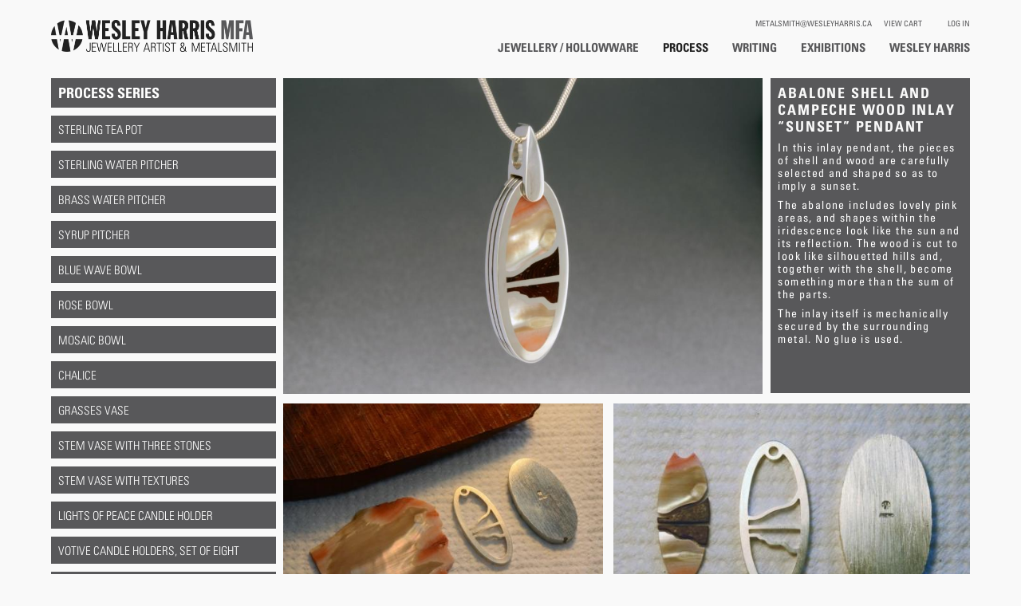

--- FILE ---
content_type: text/html; charset=utf-8
request_url: https://wesleyharris.ca/process-series/abalone-shell-and-campeche-wood-inlay-%E2%80%9Csunset%E2%80%9D-pendant
body_size: 5507
content:
<!DOCTYPE html PUBLIC "-//W3C//DTD XHTML+RDFa 1.0//EN"
  "http://www.w3.org/MarkUp/DTD/xhtml-rdfa-1.dtd">
<html xmlns="http://www.w3.org/1999/xhtml" xml:lang="en" version="XHTML+RDFa 1.0" dir="ltr"
  xmlns:fb="http://ogp.me/ns/fb#"
  xmlns:og="http://ogp.me/ns#">

<head profile="http://www.w3.org/1999/xhtml/vocab">
  <!--[if IE]><![endif]-->
<link rel="dns-prefetch" href="//www.google-analytics.com" />
<link rel="dns-prefetch" href="//stats.g.doubleclick.net" />
<meta http-equiv="Content-Type" content="text/html; charset=utf-8" />
<link rel="shortcut icon" href="https://wesleyharris.ca/sites/default/files/favicon_0.png" type="image/png" />
<meta name="viewport" content="width=device-width, height=device-height, initial-scale=1.0, minimum-scale=1.0, maximum-scale=1.0, user-scalable=no" />
<meta name="description" content="In this inlay pendant, the pieces of shell and wood are carefully selected and shaped so as to imply a sunset.The abalone includes lovely pink areas, and shapes within the iridescence look like the sun and its reflection. The wood is cut to look like silhouetted hills and, together with the shell, become something more than the sum of the parts.The inlay itself is mechanically" />
<meta name="keywords" content="Abalone Shell and Campeche Wood Inlay “Sunset” Pendant, Nature Inspired, Mechanically Secured Inlay, No Glue, Process Series, Wesley Harris, Metalsmith, Newfoundland, Artist, Jewellery" />
<meta name="robots" content="follow, index" />
<meta name="generator" content="Drupal 7 (http://drupal.org)" />
<link rel="image_src" href="https://wesleyharris.ca/sites/default/files/process-series/Create%20Process%20Series/dsc_3406_1.jpg" />
<link rel="canonical" href="https://wesleyharris.ca/process-series/abalone-shell-and-campeche-wood-inlay-%E2%80%9Csunset%E2%80%9D-pendant" />
<meta name="rights" content="Copyright © 2013 Wesley Harris MFA, All Rights Reserved" />
<link rel="shortlink" href="https://wesleyharris.ca/node/42" />
<meta property="fb:admins" content="wesley.harris.146" />
<meta property="og:site_name" content="Abalone Shell and Campeche Wood Inlay “Sunset” Pendant | Wesley Harris MFA" />
<meta property="og:type" content="website" />
<meta property="og:title" content="Abalone Shell and Campeche Wood Inlay “Sunset” Pendant | Process Series | Wesley Harris MFA" />
<meta property="og:url" content="https://wesleyharris.ca/process-series/abalone-shell-and-campeche-wood-inlay-%E2%80%9Csunset%E2%80%9D-pendant" />
<meta property="og:description" content="In this inlay pendant, the pieces of shell and wood are carefully selected and shaped so as to imply a sunset.The abalone includes lovely pink areas, and shapes within the iridescence look like the sun and its reflection. The wood is cut to look like silhouetted hills and, together with the shell, become something more than the sum of the parts.The inlay itself is mechanically secured by the surrounding metal. No glue is used." />
<meta property="og:image" content="https://wesleyharris.ca/sites/default/files/process-series/Create%20Process%20Series/dsc_3406_1.jpg" />
<meta name="twitter:card" content="summary" />
<meta name="twitter:title" content="Abalone Shell and Campeche Wood Inlay “Sunset” Pendant" />
<meta name="twitter:url" content="https://wesleyharris.ca/process-series/abalone-shell-and-campeche-wood-inlay-%E2%80%9Csunset%E2%80%9D-pendant" />
<meta name="twitter:description" content="In this inlay pendant, the pieces of shell and wood are carefully selected and shaped so as to imply a sunset.The abalone includes lovely pink areas, and shapes within the iridescence look like the" />
<meta name="twitter:image" content="https://wesleyharris.ca/sites/default/files/process-series/Create%20Process%20Series/dsc_3406_1.jpg" />
<meta name="twitter:image:width" content="1184" />
<meta name="twitter:image:height" content="780" />
<meta name="dcterms.title" content="Abalone Shell and Campeche Wood Inlay “Sunset” Pendant | Process Series" />
<meta name="dcterms.subject" content="Wesley Harris MFA | Jewellery Artist &amp; Metalsmith" />
<meta name="dcterms.creator" content="Wesley Harris MFA" />
<meta name="dcterms.description" content="In this inlay pendant, the pieces of shell and wood are carefully selected and shaped so as to imply a sunset.The abalone includes lovely pink areas, and shapes within the iridescence look like the sun and its reflection. The wood is cut to look like silhouetted hills and, together with the shell, become something more than the sum of the parts.The inlay itself is mechanically secured by the surrounding metal. No glue is used." />
<meta name="dcterms.publisher" content="Wesley Harris MFA" />
<meta name="dcterms.date" content="2012-12-17T14:06-03:30" />
<meta name="dcterms.type" content="Text" />
<meta name="dcterms.format" content="text/html" />
<meta name="dcterms.identifier" content="https://wesleyharris.ca/process-series/abalone-shell-and-campeche-wood-inlay-%E2%80%9Csunset%E2%80%9D-pendant" />
<meta name="dcterms.rights" content="Copyright © 2013 Wesley Harris MFA, All Rights Reserved" />
  <title>Abalone Shell and Campeche Wood Inlay “Sunset” Pendant | Process Series | Wesley Harris MFA</title>
  <link type="text/css" rel="stylesheet" href="https://wesleyharris.ca/sites/default/files/advagg_css/css__LiY_WhXO-wvlDbTeoSOfBCJ0U5KkpH7UDMzf_9UR5hQ__aL8RZJDbP_uh0YkLWEHe_56J1EYEoqUkTk2FDx53Vvg__HgPmi9-bXtiXUGJfbn8FgXy3Bp5lD5zt817uU236OG4.css" media="all" />
  <script type="text/javascript" src="https://wesleyharris.ca/sites/default/files/advagg_js/js__gwreJt0mksELePNnQkfqMGGZS6TF6hmx2imu7qhymdg__6U8I7mF6huRpxAx-0X8Q73PSDHkNidLMI5HscHPSxWA__HgPmi9-bXtiXUGJfbn8FgXy3Bp5lD5zt817uU236OG4.js"></script>
<script type="text/javascript">
<!--//--><![CDATA[//><!--
(function(i,s,o,g,r,a,m){i["GoogleAnalyticsObject"]=r;i[r]=i[r]||function(){(i[r].q=i[r].q||[]).push(arguments)},i[r].l=1*new Date();a=s.createElement(o),m=s.getElementsByTagName(o)[0];a.async=1;a.src=g;m.parentNode.insertBefore(a,m)})(window,document,"script","https://www.google-analytics.com/analytics.js","ga");ga("create", "UA-32384081-1", {"cookieDomain":"auto"});ga("send", "pageview");
//--><!]]>
</script>
<script type="text/javascript" src="https://wesleyharris.ca/sites/default/files/advagg_js/js__KW_k1k8dhy4bgUCO9An3jh52jJbqHrmNiwguAPrTprk__aBKtE-QffdngX197W-kIs5o54hgEWUdTfj-WfgV-4YY__HgPmi9-bXtiXUGJfbn8FgXy3Bp5lD5zt817uU236OG4.js"></script>
<script type="text/javascript">
<!--//--><![CDATA[//><!--
jQuery.extend(Drupal.settings, {"basePath":"\/","pathPrefix":"","ajaxPageState":{"theme":"wesleyharris","theme_token":"q-HSNK5-iVsLmksneQ1ph_kKTI0ft-deVqCoR0WxByw","css":{"modules\/system\/system.base.css":1,"modules\/system\/system.menus.css":1,"modules\/system\/system.messages.css":1,"modules\/system\/system.theme.css":1,"modules\/field\/theme\/field.css":1,"modules\/node\/node.css":1,"modules\/user\/user.css":1,"sites\/all\/modules\/views\/css\/views.css":1,"sites\/all\/modules\/media\/modules\/media_wysiwyg\/css\/media_wysiwyg.base.css":1,"sites\/all\/modules\/ctools\/css\/ctools.css":1,"sites\/all\/themes\/wesleyharris\/css\/master.less":1},"js":{"misc\/jquery.js":1,"misc\/jquery-extend-3.4.0.js":1,"misc\/jquery-html-prefilter-3.5.0-backport.js":1,"misc\/jquery.once.js":1,"misc\/drupal.js":1,"sites\/all\/modules\/lazyload\/lazyload.min.js":1,"sites\/all\/modules\/google_analytics\/googleanalytics.js":1,"sites\/all\/themes\/wesleyharris\/js\/jquery-1.11.0.js":1,"sites\/all\/themes\/wesleyharris\/js\/jquery-migrate-1.2.1.min.js":1,"sites\/all\/themes\/wesleyharris\/js\/jquery.mobile-1.2.0.min.js":1,"sites\/all\/themes\/wesleyharris\/js\/jquery.imagesloaded.js":1,"sites\/all\/themes\/wesleyharris\/js\/myscripts.js":1,"sites\/all\/themes\/wesleyharris\/js\/jquery.scrollTo-min.js":1,"sites\/all\/themes\/wesleyharris\/js\/jquery.easing.1.3.js":1,"sites\/all\/themes\/wesleyharris\/js\/jquery.easing.compatibility.js":1}},"googleanalytics":{"trackOutbound":1,"trackMailto":1,"trackDownload":1,"trackDownloadExtensions":"7z|aac|arc|arj|asf|asx|avi|bin|csv|doc(x|m)?|dot(x|m)?|exe|flv|gif|gz|gzip|hqx|jar|jpe?g|js|mp(2|3|4|e?g)|mov(ie)?|msi|msp|pdf|phps|png|ppt(x|m)?|pot(x|m)?|pps(x|m)?|ppam|sld(x|m)?|thmx|qtm?|ra(m|r)?|sea|sit|tar|tgz|torrent|txt|wav|wma|wmv|wpd|xls(x|m|b)?|xlt(x|m)|xlam|xml|z|zip"}});
//--><!]]>
</script>
</head>
<body class="html not-front not-logged-in one-sidebar sidebar-first page-node page-node- page-node-42 node-type-process-series" >
  <div id="skip-link">
    <a href="#main-content" class="element-invisible element-focusable">Skip to main content</a>
  </div>
    <div id="page-wrapper"><div id="page">

<link rel="stylesheet" type="text/css" href="https://kindwork.nyc3.digitaloceanspaces.com/wesley/fonts-async.css" />

  <div id="header" class="without-secondary-menu"><div class="section clearfix">

          <a href="/" title="Home" rel="home" id="logo">
        <img src="https://wesleyharris.ca/sites/default/files/wordmark.png" alt="Home" />
      </a>
    
    
      <div class="region region-header">
    <div id="block-menu-menu-log-in" class="block block-menu">

    
  <div class="content">
    <ul class="menu"><li  class="first last leaf log-in"><a href="/user" title="">Log In</a></li>
</ul>  </div>
</div>
<div id="block-system-user-menu" class="block block-system block-menu">

    
  <div class="content">
    <ul class="menu"><li  class="first leaf view-cart"><a href="/cart" title="">View Cart</a></li>
<li  class="last leaf metalsmith-wesleyharris-ca"><a href="mailto:metalsmith@wesleyharris.ca" title="">metalsmith@wesleyharris.ca</a></li>
</ul>  </div>
</div>
<div id="block-system-main-menu" class="block block-system block-menu">

    
  <div class="content">
    <ul class="menu"><li  class="first leaf wesley-harris"><a href="/wesley-harris" title="">Wesley Harris</a></li>
<li  class="leaf exhibitions"><a href="/exhibitions/colloquy-0">Exhibitions</a></li>
<li  class="leaf writing"><a href="/writing/approach-design">Writing</a></li>
<li  class="leaf active-trail process"><a href="/process-series" title="" class="active-trail">Process</a></li>
<li  class="last leaf jewellery-hollowware"><a href="/" title="">Jewellery / Hollowware</a></li>
</ul>  </div>
</div>
  </div>

    
    
  </div></div> <!-- /.section, /#header -->

  
 

  <div id="main-wrapper" class="clearfix"><div id="main" class="clearfix">

          <div id="breadcrumb"><h2 class="element-invisible">You are here</h2><div class="breadcrumb"><a href="/">Home</a> » <a href="/process-series" title="">Process</a></div></div>
    
          <div id="sidebar-first" class="column sidebar"><div class="section">
          <div class="region region-sidebar-first">
    <div id="block-menu-menu-process-series" class="block block-menu">

    <h2>Process Series</h2>
  
  <div class="content">
    <ul class="menu"><li  class="first leaf sterling-tea-pot"><a href="/process-series/sterling-tea-pot">Sterling Tea Pot</a></li>
<li  class="leaf sterling-water-pitcher"><a href="/process-series/sterling-water-pitcher" title="">Sterling Water Pitcher</a></li>
<li  class="leaf brass-water-pitcher"><a href="/process-series/brass-water-pitcher">Brass Water Pitcher</a></li>
<li  class="leaf syrup-pitcher"><a href="/process-series/syrup-pitcher" title="">Syrup Pitcher</a></li>
<li  class="leaf blue-wave-bowl"><a href="/process-series/blue-wave-bowl" title="">Blue Wave Bowl</a></li>
<li  class="leaf rose-bowl"><a href="/process-series/rose-bowl">Rose Bowl</a></li>
<li  class="leaf mosaic-bowl"><a href="/process-series/mosaic-bowl">Mosaic Bowl</a></li>
<li  class="leaf chalice"><a href="/process-series/chalice">Chalice</a></li>
<li  class="leaf grasses-vase"><a href="/process-series/grasses-vase">Grasses Vase</a></li>
<li  class="leaf stem-vase-with-three-stones"><a href="/process-series/stem-vase-three-stones" title="">Stem Vase with Three Stones</a></li>
<li  class="leaf stem-vase-with-textures"><a href="/process-series/stem-vase-textures" title="">Stem Vase with Textures</a></li>
<li  class="leaf lights-of-peace-candle-holder"><a href="/process-series/triple-candle-holder">Lights of Peace Candle Holder</a></li>
<li  class="leaf votive-candle-holders-set-of-eight"><a href="/process-series/votive-candle-holders-set-8" title="">Votive Candle Holders, Set of Eight</a></li>
<li  class="leaf hour-glass"><a href="/process-series/hour-glass">Hour Glass</a></li>
<li  class="leaf labradorite-box"><a href="/process-series/labradorite-box" title="">Labradorite Box</a></li>
<li  class="leaf pagoda"><a href="/process-series/pagoda" title="">Pagoda</a></li>
<li  class="leaf letter-opener-with-amethyst"><a href="/process-series/letter-opener-amethyst" title="">Letter Opener with Amethyst</a></li>
<li  class="leaf marquise-diamond-ring"><a href="/process-series/marquise-diamond-ring" title="">Marquise Diamond Ring</a></li>
<li  class="leaf tahiti-pearl-ring"><a href="/process-series/tahiti-pearl-ring" title="">Tahiti Pearl Ring</a></li>
<li  class="leaf tanzanite-ring-with-diamond"><a href="/process-series/tanzanite-ring">Tanzanite Ring with Diamond</a></li>
<li  class="leaf three-diamond-ring"><a href="/process-series/three-diamond-ring-14-k-y" title="">Three Diamond Ring</a></li>
<li  class="leaf rose-quartz-ring"><a href="/process-series/rose-quartz-ring" title="">Rose Quartz Ring</a></li>
<li  class="leaf sapphire-ring"><a href="/process-series/sapphire-ring" title="">Sapphire Ring</a></li>
<li  class="leaf synthetic-corundum-ring"><a href="/process-series/synthetic-corundum-ring" title="">Synthetic Corundum Ring</a></li>
<li  class="leaf red-gold-ring-with-tourmaline"><a href="/process-series/red-gold-ring-tourmaline">Red Gold Ring with Tourmaline</a></li>
<li  class="leaf diamond-bracelet"><a href="/process-series/diamond-bracelet" title="">Diamond Bracelet</a></li>
<li  class="leaf active-trail abalone-and-campeche-wood-inlay-sunset-pendant"><a href="/process-series/abalone-shell-and-campeche-wood-inlay-%E2%80%9Csunset%E2%80%9D-pendant" title="" class="active-trail active">Abalone and Campeche Wood Inlay Sunset Pendant</a></li>
<li  class="leaf mokume-owl-pin-pendant"><a href="/process-series/mokume-owl-pin-pendant" title="">Mokume Owl Pin / Pendant</a></li>
<li  class="leaf moonscape-pin-pendant"><a href="/process-series/moonscape-pin-pendant" title="">Moonscape Pin / Pendant</a></li>
<li  class="leaf purple-labradorite-pendant"><a href="/process-series/purple-labradorite-pendant" title="">Purple Labradorite Pendant</a></li>
<li  class="leaf gray-and-white-agate-pendant"><a href="/process-series/gray-and-white-agate-pendant">Gray and White Agate Pendant</a></li>
<li  class="leaf geode-slice-with-pearl-brooch"><a href="/process-series/geode-slice-pearl-brooch">Geode Slice with Pearl Brooch</a></li>
<li  class="last leaf orange-labradorite-earrings"><a href="/process-series/orange-labradorite-earrings" title="">Orange Labradorite Earrings</a></li>
</ul>  </div>
</div>
<div id="block-block-3" class="block block-block">

    
  <div class="content">
    <p><a href="#" id="BackToTop">Back to the top of this page</a></p>  </div>
</div>
  </div>
      </div></div> <!-- /.section, /#sidebar-first -->
    
    <div id="content" class="column"><div class="section">
            <a id="main-content"></a>
                                <div class="tabs">
                  </div>
                          <div class="region region-content">
    <div id="block-system-main" class="block block-system">

    
  <div class="content">
    <div id="node-42" class="node node-process-series node-promoted clearfix">

      
  
  <div class="content clearfix">
    <div class="field field-name-field-image field-type-image field-label-hidden"><div class="field-items"><div class="field-item even"><img src="[data-uri]" onload="lzld(this)" data-src="https://wesleyharris.ca/sites/default/files/styles/process-top-image/public/process-series/Create%20Process%20Series/dsc_3406_1.jpg?itok=W7UfaXJ2" width="1024" height="678" alt="Abalone Shell and Campeche Wood Inlay “Sunset” Pendant" /></div></div></div><div class="field field-name-field-title field-type-text field-label-hidden"><div class="field-items"><div class="field-item even">Abalone Shell and Campeche Wood Inlay “Sunset” Pendant</div></div></div><div class="field field-name-body field-type-text-with-summary field-label-hidden"><div class="field-items"><div class="field-item even"><p>In this inlay pendant, the pieces of shell and wood are carefully selected and shaped so as to imply a sunset.</p><p>The abalone includes lovely pink areas, and shapes within the iridescence look like the sun and its reflection. The wood is cut to look like silhouetted hills and, together with the shell, become something more than the sum of the parts.</p><p>The inlay itself is mechanically secured by the surrounding metal. No glue is used.</p></div></div></div><div class="field field-name-field-image-1 field-type-image field-label-hidden"><div class="field-items"><div class="field-item even"><img src="[data-uri]" onload="lzld(this)" data-src="https://wesleyharris.ca/sites/default/files/styles/process-image/public/process-series/dsc_3344_1.jpg?itok=ig8KjSa5" width="500" height="331" alt="The sliced shell and piece of wood, the sterling framework for the inlay, and the sterling back." /></div></div></div><div class="field field-name-field-image-2 field-type-image field-label-hidden"><div class="field-items"><div class="field-item even"><img src="[data-uri]" onload="lzld(this)" data-src="https://wesleyharris.ca/sites/default/files/styles/process-image/public/process-series/dsc_3347_1.jpg?itok=q7dSO8sv" width="500" height="331" alt="The selected areas of shell and wood are precisely shaped to fit the framework. All edges of the inlay pieces are slightly beveled (tapered in a bit toward the visible surface)." /></div></div></div><div class="field field-name-field-image-1-desc field-type-text-long field-label-hidden"><div class="field-items"><div class="field-item even">The sliced shell and piece of wood, the sterling framework for the inlay, and the sterling back.</div></div></div><div class="field field-name-field-image-2-desc field-type-text-long field-label-hidden"><div class="field-items"><div class="field-item even">The selected areas of shell and wood are precisely shaped to fit the framework. All edges of the inlay pieces are very slightly beveled (tapered in a bit toward the visible surface).</div></div></div><div class="field field-name-field-image-3 field-type-image field-label-hidden"><div class="field-items"><div class="field-item even"><img src="[data-uri]" onload="lzld(this)" data-src="https://wesleyharris.ca/sites/default/files/styles/process-image/public/process-series/dsc_3362_1.jpg?itok=LMxDn7o8" width="500" height="331" alt="The framework and back are soldered together." /></div></div></div><div class="field field-name-field-image-4 field-type-image field-label-hidden"><div class="field-items"><div class="field-item even"><img src="[data-uri]" onload="lzld(this)" data-src="https://wesleyharris.ca/sites/default/files/styles/process-image/public/process-series/dsc_3363_1.jpg?itok=reY2n6lb" width="500" height="331" alt="Here we see how the metal is “upset” and “flowed” over the beveled edges. The metal mechanically secures the shell and wood next to their visible surfaces." /></div></div></div><div class="field field-name-field-image-3-desc field-type-text-long field-label-hidden"><div class="field-items"><div class="field-item even">The framework and back are soldered together.</div></div></div><div class="field field-name-field-image-4-desc field-type-text-long field-label-hidden"><div class="field-items"><div class="field-item even">Here we see how the metal is “upset” and “flowed” over the beveled edges. The metal mechanically secures the shell and wood next to their visible surfaces.</div></div></div><div class="field field-name-field-image-5 field-type-image field-label-hidden"><div class="field-items"><div class="field-item even"><img src="[data-uri]" onload="lzld(this)" data-src="https://wesleyharris.ca/sites/default/files/styles/process-image/public/process-series/dsc_3364-fixed_0.jpg?itok=quDP9hS0" width="500" height="331" alt="All the excess metal above the picture plane is filed off flush to the inlay. Great care is taken to avoid forcing burred edges of metal down into the inlay." /></div></div></div><div class="field field-name-field-image-6 field-type-image field-label-hidden"><div class="field-items"><div class="field-item even"><img src="[data-uri]" onload="lzld(this)" data-src="https://wesleyharris.ca/sites/default/files/styles/process-image/public/process-series/dsc_3378_1.jpg?itok=FnhsTba3" width="500" height="331" alt="The finished piece with a decorative loop for a chain. The loop is attached by way of a blind rivet through a spacer of tubing inside the hole in the pendant." /></div></div></div><div class="field field-name-field-image-5-desc field-type-text-long field-label-hidden"><div class="field-items"><div class="field-item even">All the excess metal above the picture plane is filed off flush to the inlay. Great care is taken to avoid forcing burred edges of metal down into the inlay.  Any burring that does threaten to press into the inlay is carefully removed with engraving tools.</div></div></div><div class="field field-name-field-image-6-desc field-type-text-long field-label-hidden"><div class="field-items"><div class="field-item even">The finished piece with a decorative loop for a chain. The loop is attached by way of a blind rivet through a spacer of tubing inside the hole in the pendant.</div></div></div><div class="field field-name-field-keywords field-type-taxonomy-term-reference field-label-above"><div class="field-label">Keywords:&nbsp;</div><div class="field-items"><div class="field-item even"><a href="/keywords/nature-inspired">Nature Inspired</a></div><div class="field-item odd"><a href="/keywords/mechanically-secured-inlay">Mechanically Secured Inlay</a></div><div class="field-item even"><a href="/keywords/no-glue">No Glue</a></div></div></div>  </div>

  
  
</div>
  </div>
</div>
  </div>
      

    </div></div> <!-- /.section, /#content -->

   

    
  </div></div> <!-- /#main, /#main-wrapper -->

 

  <div id="footer-wrapper"><div class="section">

   

          <div id="footer" class="clearfix">
          <div class="region region-footer">
    <div id="block-block-1" class="block block-block">

    
  <div class="content">
    <p>Copyright © 2015 Wesley Harris MFA, All Rights Reserved</p>  </div>
</div>
<div id="block-block-2" class="block block-block">

    
  <div class="content">
    <p><a href="mailto:metalsmith@wesleyharris.ca">metalsmith@wesleyharris.ca</a></p>  </div>
</div>
  </div>
      </div> <!-- /#footer -->
        
    
  </div></div> <!-- /.section, /#footer-wrapper -->

</div></div> <!-- /#page, /#page-wrapper -->
  </body>
</html>


--- FILE ---
content_type: text/css
request_url: https://wesleyharris.ca/sites/default/files/advagg_css/css__LiY_WhXO-wvlDbTeoSOfBCJ0U5KkpH7UDMzf_9UR5hQ__aL8RZJDbP_uh0YkLWEHe_56J1EYEoqUkTk2FDx53Vvg__HgPmi9-bXtiXUGJfbn8FgXy3Bp5lD5zt817uU236OG4.css
body_size: 11382
content:
#autocomplete{border:1px solid;overflow:hidden;position:absolute;z-index:100}#autocomplete ul{list-style:none;list-style-image:none;margin:0;padding:0}#autocomplete li{background:#fff;color:#000;cursor:default;white-space:pre;zoom:1}html.js input.form-autocomplete{background-image:url(/misc/throbber-inactive.png);background-position:100% center;background-repeat:no-repeat}html.js input.throbbing{background-image:url(/misc/throbber-active.gif);background-position:100% center}html.js fieldset.collapsed{border-bottom-width:0;border-left-width:0;border-right-width:0;height:1em}html.js fieldset.collapsed .fieldset-wrapper{display:none}fieldset.collapsible{position:relative}fieldset.collapsible .fieldset-legend{display:block}.form-textarea-wrapper textarea{display:block;margin:0;width:100%;-moz-box-sizing:border-box;-webkit-box-sizing:border-box;box-sizing:border-box}.resizable-textarea .grippie{background:#eee url(/misc/grippie.png) no-repeat center 2px;border:1px solid #ddd;border-top-width:0;cursor:s-resize;height:9px;overflow:hidden}body.drag{cursor:move}.draggable a.tabledrag-handle{cursor:move;float:left;height:1.7em;margin-left:-1em;overflow:hidden;text-decoration:none}a.tabledrag-handle:hover{text-decoration:none}a.tabledrag-handle .handle{background:url(/misc/draggable.png) no-repeat 6px 9px;height:13px;margin:-.4em .5em;padding:.42em .5em;width:13px}a.tabledrag-handle-hover .handle{background-position:6px -11px}div.indentation{float:left;height:1.7em;margin:-.4em .2em -.4em -.4em;padding:.42em 0 .42em .6em;width:20px}div.tree-child{background:url(/misc/tree.png) no-repeat 11px center}div.tree-child-last{background:url(/misc/tree-bottom.png) no-repeat 11px center}div.tree-child-horizontal{background:url(/misc/tree.png) no-repeat -11px center}.tabledrag-toggle-weight-wrapper{text-align:right}table.sticky-header{background-color:#fff;margin-top:0}.progress .bar{background-color:#fff;border:1px solid}.progress .filled{background-color:#000;height:1.5em;width:5px}.progress .percentage{float:right}.ajax-progress{display:inline-block}.ajax-progress .throbber{background:transparent url(/misc/throbber-active.gif) no-repeat 0px center;float:left;height:15px;margin:2px;width:15px}.ajax-progress .message{padding-left:20px}tr .ajax-progress .throbber{margin:0 2px}.ajax-progress-bar{width:16em}.container-inline div,.container-inline label{display:inline}.container-inline .fieldset-wrapper{display:block}.nowrap{white-space:nowrap}html.js .js-hide{display:none}.element-hidden{display:none}.element-invisible{position:absolute !important;clip:rect(1px 1px 1px 1px);clip:rect(1px,1px,1px,1px);overflow:hidden;height:1px}.element-invisible.element-focusable:active,.element-invisible.element-focusable:focus{position:static !important;clip:auto;overflow:visible;height:auto}.clearfix:after{content:".";display:block;height:0;clear:both;visibility:hidden}* html .clearfix{height:1%}*:first-child+html .clearfix{min-height:1%}ul.menu{border:none;list-style:none;text-align:left}ul.menu li{margin:0 0 0 .5em}ul li.expanded{list-style-image:url(/misc/menu-expanded.png);list-style-type:circle}ul li.collapsed{list-style-image:url(/misc/menu-collapsed.png);list-style-type:disc}ul li.leaf{list-style-image:url(/misc/menu-leaf.png);list-style-type:square}li.expanded,li.collapsed,li.leaf{padding:.2em .5em 0 0;margin:0}li a.active{color:#000}td.menu-disabled{background:#ccc}ul.inline,ul.links.inline{display:inline;padding-left:0}ul.inline li{display:inline;list-style-type:none;padding:0 .5em}.breadcrumb{padding-bottom:.5em}ul.primary{border-bottom:1px solid #bbb;border-collapse:collapse;height:auto;line-height:normal;list-style:none;margin:5px;padding:0 0 0 1em;white-space:nowrap}ul.primary li{display:inline}ul.primary li a{background-color:#ddd;border-color:#bbb;border-style:solid solid none solid;border-width:1px;height:auto;margin-right:.5em;padding:0 1em;text-decoration:none}ul.primary li.active a{background-color:#fff;border:1px solid #bbb;border-bottom:1px solid #fff}ul.primary li a:hover{background-color:#eee;border-color:#ccc;border-bottom-color:#eee}
ul.secondary{border-bottom:1px solid #bbb;padding:.5em 1em;margin:5px}ul.secondary li{border-right:1px solid #ccc;display:inline;padding:0 1em}ul.secondary a{padding:0;text-decoration:none}ul.secondary a.active{border-bottom:4px solid #999}div.messages{background-position:8px 8px;background-repeat:no-repeat;border:1px solid;margin:6px 0;padding:10px 10px 10px 50px}div.status{background-image:url(/misc/message-24-ok.png);border-color:#be7}div.status,.ok{color:#234600}div.status,table tr.ok{background-color:#f8fff0}div.warning{background-image:url(/misc/message-24-warning.png);border-color:#ed5}div.warning,.warning{color:#840}div.warning,table tr.warning{background-color:#fffce5}div.error{background-image:url(/misc/message-24-error.png);border-color:#ed541d}div.error,.error{color:#8c2e0b}div.error,table tr.error{background-color:#fef5f1}div.error p.error{color:#333}div.messages ul{margin:0 0 0 1em;padding:0}div.messages ul li{list-style-image:none}fieldset{margin-bottom:1em;padding:.5em}form{margin:0;padding:0}hr{border:1px solid gray;height:1px}img{border:0}table{border-collapse:collapse}th{border-bottom:3px solid #ccc;padding-right:1em;text-align:left}tbody{border-top:1px solid #ccc}tr.even,tr.odd{background-color:#eee;border-bottom:1px solid #ccc;padding:.1em .6em}th.active img{display:inline}td.active{background-color:#ddd}.item-list .title{font-weight:700}.item-list ul{margin:0 0 .75em;padding:0}.item-list ul li{margin:0 0 .25em 1.5em;padding:0}.form-item,.form-actions{margin-top:1em;margin-bottom:1em}tr.odd .form-item,tr.even .form-item{margin-top:0;margin-bottom:0;white-space:nowrap}.form-item .description{font-size:.85em}label{display:block;font-weight:700}label.option{display:inline;font-weight:400}.form-checkboxes .form-item,.form-radios .form-item{margin-top:.4em;margin-bottom:.4em}.form-type-radio .description,.form-type-checkbox .description{margin-left:2.4em}input.form-checkbox,input.form-radio{vertical-align:middle}.marker,.form-required{color:#f00}.form-item input.error,.form-item textarea.error,.form-item select.error{border:2px solid red}.container-inline .form-actions,.container-inline.form-actions{margin-top:0;margin-bottom:0}.more-link{text-align:right}.more-help-link{text-align:right}.more-help-link a{background:url(/misc/help.png) 0 50% no-repeat;padding:1px 0 1px 20px}.item-list .pager{clear:both;text-align:center}.item-list .pager li{background-image:none;display:inline;list-style-type:none;padding:.5em}.pager-current{font-weight:700}#autocomplete li.selected{background:#0072b9;color:#fff}html.js fieldset.collapsible .fieldset-legend{background:url(/misc/menu-expanded.png) 5px 65% no-repeat;padding-left:15px}html.js fieldset.collapsed .fieldset-legend{background-image:url(/misc/menu-collapsed.png);background-position:5px 50%}.fieldset-legend span.summary{color:#999;font-size:.9em;margin-left:.5em}tr.drag{background-color:ivory}tr.drag-previous{background-color:#ffd}.tabledrag-toggle-weight{font-size:.9em}body div.tabledrag-changed-warning{margin-bottom:.5em}tr.selected td{background:#ffc}td.checkbox,th.checkbox{text-align:center}.progress{font-weight:700}.progress .bar{background:#ccc;border-color:#666;margin:0 .2em;-moz-border-radius:3px;-webkit-border-radius:3px;border-radius:3px}.progress .filled{background:#0072b9 url(/misc/progress.gif)}.field .field-label{font-weight:700}.field-label-inline .field-label,.field-label-inline .field-items{float:left}form .field-multiple-table{margin:0}form .field-multiple-table th.field-label{padding-left:0}form .field-multiple-table td.field-multiple-drag{width:30px;padding-right:0}form .field-multiple-table td.field-multiple-drag a.tabledrag-handle{padding-right:.5em}form .field-add-more-submit{margin:.5em 0 0}.node-unpublished{background-color:#fff4f4}.preview .node{background-color:#ffffea}td.revision-current{background:#ffc}#permissions td.module{font-weight:700}#permissions td.permission{padding-left:1.5em}#permissions tr.odd .form-item,#permissions tr.even .form-item{white-space:normal}#user-admin-settings fieldset .fieldset-description{font-size:.85em;padding-bottom:.5em}#user-admin-roles td.edit-name{clear:both}#user-admin-roles .form-item-name{float:left;margin-right:1em}.password-strength{width:17em;float:right;margin-top:1.4em}.password-strength-title{display:inline}.password-strength-text{float:right;font-weight:700}.password-indicator{background-color:#c4c4c4;height:.3em;width:100%}.password-indicator div{height:100%;width:0;background-color:#47c965}input.password-confirm,input.password-field{width:16em;margin-bottom:.4em}div.password-confirm{float:right;margin-top:1.5em;visibility:hidden;width:17em}div.form-item div.password-suggestions{padding:.2em .5em;margin:.7em 0;width:38.5em;border:1px solid #b4b4b4}div.password-suggestions ul{margin-bottom:0}
.confirm-parent,.password-parent{clear:left;margin:0;width:36.3em}.profile{clear:both;margin:1em 0}.profile .user-picture{float:right;margin:0 1em 1em 0}.profile h3{border-bottom:1px solid #ccc}.profile dl{margin:0 0 1.5em}.profile dt{margin:0 0 .2em;font-weight:700}.profile dd{margin:0 0 1em}.views-exposed-form .views-exposed-widget{float:left;padding:.5em 1em 0 0}.views-exposed-form .views-exposed-widget .form-submit{margin-top:1.6em}.views-exposed-form .form-item,.views-exposed-form .form-submit{margin-top:0;margin-bottom:0}.views-exposed-form label{font-weight:700}.views-exposed-widgets{margin-bottom:.5em}.views-align-left{text-align:left}.views-align-right{text-align:right}.views-align-center{text-align:center}.views-view-grid tbody{border-top:none}.view .progress-disabled{float:none}.media-wysiwyg-align-left,.media-float-left{float:left;margin-right:20px}.media-wysiwyg-align-right,.media-float-right{float:right;margin-left:20px}.media-wysiwyg-align-center{text-align:-moz-center;text-align:-webkit-center;text-align:center}.ctools-locked{color:red;border:1px solid red;padding:1em}.ctools-owns-lock{background:#ffd none repeat scroll 0 0;border:1px solid #f0c020;padding:1em}a.ctools-ajaxing,input.ctools-ajaxing,button.ctools-ajaxing,select.ctools-ajaxing{padding-right:18px !important;background:url(/sites/all/modules/ctools/images/status-active.gif) right center no-repeat}div.ctools-ajaxing{float:left;width:18px;background:url(/sites/all/modules/ctools/images/status-active.gif) center center no-repeat}*{outline:none}body,h1,h2,h3,h4,h5,h6,p,ul,ol,li{font-size:62.5%;font-weight:400;color:#222;margin:0;padding:0}ul.contextual-links{font-size:100%}ul.contextual-links>li{font-size:100%}#page-wrapper{padding:25px 0 30px}.field-name-field-title{font-family:'UniversLTW01-67BoldCn','Helvetica Neue',Helvetica,Arial,Sans-Serif;font-size:1.8em;font-weight:100;letter-spacing:.1em;text-transform:uppercase;color:#f9f9f9;background:#58585a;padding:5px 9px}h1{font-family:'UniversLTW01-67BoldCn','Helvetica Neue',Helvetica,Arial,Sans-Serif;font-size:1.8em;text-transform:uppercase;color:#fff;display:block;padding:8px 9px;background:#58585a}h6{font-family:'UniversLTW01-57Condense 723821','Helvetica Neue',Helvetica,Arial,Sans-Serif;font-size:2.6em;font-weight:100;padding:15px 9px 0}p{font-family:'UniversLTW01-57Condense 723821','Helvetica Neue',Helvetica,Arial,Sans-Serif;font-size:1.4em;line-height:1.2em;letter-spacing:.1em;padding:15px 9px 0}p.hiddenp{padding:0;height:0}hr{border:none;height:2px;background:#58585a;margin:0 9px}.imagedesc{color:#fff;display:inline-block;width:70%;max-width:500px;padding:1.5%;background:#58585a}.field-name-field-file img{display:none}.field-name-field-file a{font-family:'UniversLTW01-47LightCn','Helvetica Neue',Helvetica,Arial,Sans-Serif;font-size:1.4em;text-decoration:none;color:#fff;display:block;max-width:240px;height:30px;padding:10px 9px 11px 50px;overflow:hidden;background:#58585a url('/images/pdf-icon.png') no-repeat 10px 10px}.field-name-field-file a:hover{text-decoration:underline}body{background-color:#f9f9f9}body.toolbar #page-wrapper{margin-top:10px}body.toolbar-drawer #page-wrapper{margin-top:18px}#header{width:90%;max-width:2000px;margin:0 auto 30px auto}#header #logo{display:block;float:left;width:253px;height:auto}#header #logo img{width:100%;height:auto}@media screen and (max-width:1020px){#header #logo{width:242px}}#header #block-system-main-menu,#header #block-system-user-menu,#header #block-menu-menu-log-in{float:right;width:660px;max-width:100%}#header #block-system-main-menu .menu,#header #block-system-user-menu .menu,#header #block-menu-menu-log-in .menu{list-style:none;margin:-2px 0 0;padding:0}#header #block-system-main-menu .menu li,#header #block-system-user-menu .menu li,#header #block-menu-menu-log-in .menu li{list-style:none;margin:0;padding:0}#header #block-system-main-menu .menu li a,#header #block-system-user-menu .menu li a,#header #block-menu-menu-log-in .menu li a{font-family:'UniversLTW01-67BoldCn','Helvetica Neue',Helvetica,Arial,Sans-Serif;font-size:3.95em;text-decoration:none;text-transform:uppercase;color:#58585a;display:block;float:right;margin:0 0 0 30px}#header #block-system-main-menu .menu li a:hover,#header #block-system-user-menu .menu li a:hover,#header #block-menu-menu-log-in .menu li a:hover{text-decoration:underline}#header #block-system-main-menu .menu li a:hover,#header #block-system-main-menu .menu li a.active,#header #block-system-main-menu .menu li a.active-trail,#header #block-system-user-menu .menu li a:hover,#header #block-system-user-menu .menu li a.active,#header #block-system-user-menu .menu li a.active-trail,#header #block-menu-menu-log-in .menu li a:hover,#header #block-menu-menu-log-in .menu li a.active,#header #block-menu-menu-log-in .menu li a.active-trail{color:#222}
@media screen and (max-width:1020px){#header #block-system-main-menu,#header #block-system-user-menu,#header #block-menu-menu-log-in{width:427px}#header #block-system-main-menu .menu li a,#header #block-system-user-menu .menu li a,#header #block-menu-menu-log-in .menu li a{font-size:14px;margin:0 0 0 15px}#header #block-system-main-menu .menu li.jewellery-hollowware a,#header #block-system-user-menu .menu li.jewellery-hollowware a,#header #block-menu-menu-log-in .menu li.jewellery-hollowware a{width:68px;height:17px;overflow:hidden}}@media screen and (max-width:750px){#header #block-system-main-menu,#header #block-system-user-menu,#header #block-menu-menu-log-in{width:300px}#header #block-system-main-menu .menu li a,#header #block-system-user-menu .menu li a,#header #block-menu-menu-log-in .menu li a{font-size:11px;margin:0 0 0 8px}#header #block-system-main-menu .menu li.wesley-harris a,#header #block-system-user-menu .menu li.wesley-harris a,#header #block-menu-menu-log-in .menu li.wesley-harris a{width:42px;height:15px;overflow:hidden}#header #block-system-main-menu .menu li.jewellery-hollowware a,#header #block-system-user-menu .menu li.jewellery-hollowware a,#header #block-menu-menu-log-in .menu li.jewellery-hollowware a{width:59px;height:15px;overflow:hidden}}@media screen and (max-width:610px){#header #block-system-main-menu,#header #block-system-user-menu,#header #block-menu-menu-log-in{clear:both;margin-top:15px}}#header #block-system-main-menu{clear:right;margin:17px 0 0}#header #block-system-user-menu .menu li a,#header #block-menu-menu-log-in .menu li a{font-family:'UniversLTW01-57Condense 723821','Helvetica Neue',Helvetica,Arial,Sans-Serif;font-size:2.5em;margin-left:15px}#header #block-system-user-menu{width:380px;max-width:100%}#header #block-menu-menu-log-in{width:60px;max-width:100%}.messages.status{font-family:'UniversLTW01-57Condense 723821','Helvetica Neue',Helvetica,Arial,Sans-Serif;font-size:1.4em;letter-spacing:.1em;text-transform:uppercase;width:90%;max-width:2000px;padding:0 !important;margin:10px auto !important;background:none !important;border:none !important}#main-wrapper,#footer,#seals{width:90%;max-width:2000px;margin:0 auto}@media screen and (max-width:700px){#main-wrapper,#footer,#seals{width:auto;margin:0 32px}}#footer{margin-top:10px;background:#58585a}#footer .block{float:left;width:70%;background:#58585a}@media screen and (max-width:610px){#footer .block{float:none;clear:both;width:100%}}#footer #block-block-2{text-align:right;width:30%}@media screen and (max-width:610px){#footer #block-block-2{text-align:left;float:none;clear:both;width:100%}}#footer p{font-family:'UniversLTW01-47LightCn','Helvetica Neue',Helvetica,Arial,Sans-Serif;font-size:1em;letter-spacing:.1em;text-transform:uppercase;color:#fff;padding:5px 6px}#footer a{color:#fff;text-decoration:none}#footer a:hover{text-decoration:underline}#seals{text-align:right;margin-top:20px}#seals p{display:inline}#sidebar-first h2{font-family:'UniversLTW01-67BoldCn','Helvetica Neue',Helvetica,Arial,Sans-Serif;font-size:1.8em;text-transform:uppercase;color:#fff;display:block;padding:8px 9px;background:#58585a}#sidebar-first ul.menu{margin:0;padding:0}#sidebar-first ul.menu li{list-style:none;margin:0;padding:0}#sidebar-first ul.menu a{font-family:'UniversLTW01-47LightCn','Helvetica Neue',Helvetica,Arial,Sans-Serif;font-size:3.95em;text-transform:uppercase;text-decoration:none;color:#fff;display:block;padding:8px 9px;margin:10px 0 0;background:#58585a}#sidebar-first ul.menu a:hover,#sidebar-first ul.menu li.active a,#sidebar-first ul.menu li.active-trail a{background:#222}@media screen and (max-width:700px){#sidebar-first{margin-bottom:30px}#sidebar-first ul.menu{display:none}}body.node-type-process-series #sidebar-first,body.node-type-writing #sidebar-first,body.node-type-exhibitions #sidebar-first,body.page-upcoming-exhibitions #sidebar-first,body.page-process-series #sidebar-first{float:left;width:24.5%}@media screen and (max-width:700px){body.node-type-process-series #sidebar-first,body.node-type-writing #sidebar-first,body.node-type-exhibitions #sidebar-first,body.page-upcoming-exhibitions #sidebar-first,body.page-process-series #sidebar-first{float:none;clear:both;width:100%;margin-top:30px}body.node-type-process-series #sidebar-first h2,body.node-type-writing #sidebar-first h2,body.node-type-exhibitions #sidebar-first h2,body.page-upcoming-exhibitions #sidebar-first h2,body.page-process-series #sidebar-first h2{background-image:url(/sites/all/themes/wesleyharris/images/menu.png);background-size:29px 17px;background-repeat:no-repeat;background-position:right center}}body.node-type-process-series #content,body.node-type-writing #content,body.node-type-exhibitions #content,body.page-upcoming-exhibitions #content,body.page-process-series #content{float:right;width:74.7%}@media screen and (max-width:700px){body.node-type-process-series #content,body.node-type-writing #content,body.node-type-exhibitions #content,body.page-upcoming-exhibitions #content,body.page-process-series #content{float:none;clear:both;width:100%}}body.node-type-process-series #content .field-name-field-logo-link,body.node-type-process-series #content .field-name-field-pdf,body.node-type-writing #content .field-name-field-logo-link,body.node-type-writing #content .field-name-field-pdf,body.node-type-exhibitions #content .field-name-field-logo-link,body.node-type-exhibitions #content .field-name-field-pdf,body.page-upcoming-exhibitions #content .field-name-field-logo-link,body.page-upcoming-exhibitions #content .field-name-field-pdf,body.page-process-series #content .field-name-field-logo-link,body.page-process-series #content .field-name-field-pdf{margin:20px 0 0}
body.node-type-process-series #content .field-name-field-logo-link img,body.node-type-process-series #content .field-name-field-pdf img,body.node-type-writing #content .field-name-field-logo-link img,body.node-type-writing #content .field-name-field-pdf img,body.node-type-exhibitions #content .field-name-field-logo-link img,body.node-type-exhibitions #content .field-name-field-pdf img,body.page-upcoming-exhibitions #content .field-name-field-logo-link img,body.page-upcoming-exhibitions #content .field-name-field-pdf img,body.page-process-series #content .field-name-field-logo-link img,body.page-process-series #content .field-name-field-pdf img{width:auto !important;margin:0 !important;clear:none}body.node-type-process-series #content .field-name-field-logo-link img,body.node-type-writing #content .field-name-field-logo-link img,body.node-type-exhibitions #content .field-name-field-logo-link img,body.page-upcoming-exhibitions #content .field-name-field-logo-link img,body.page-process-series #content .field-name-field-logo-link img{padding-left:20px}body.node-type-process-series #content .field-name-field-pdf img,body.node-type-writing #content .field-name-field-pdf img,body.node-type-exhibitions #content .field-name-field-pdf img,body.page-upcoming-exhibitions #content .field-name-field-pdf img,body.page-process-series #content .field-name-field-pdf img{float:left;padding:10px 5px 11px 9px;background:#58585a}body.node-type-process-series #content .field-name-field-pdf a,body.node-type-writing #content .field-name-field-pdf a,body.node-type-exhibitions #content .field-name-field-pdf a,body.page-upcoming-exhibitions #content .field-name-field-pdf a,body.page-process-series #content .field-name-field-pdf a{font-family:'UniversLTW01-47LightCn','Helvetica Neue',Helvetica,Arial,Sans-Serif;font-size:1.8em;letter-spacing:.1em;color:#fff;text-decoration:none;text-transform:uppercase;display:block;float:left;padding:8px 12px 8px 5px;background:#58585a}body.node-type-process-series #content .field-name-field-pdf a:hover,body.node-type-writing #content .field-name-field-pdf a:hover,body.node-type-exhibitions #content .field-name-field-pdf a:hover,body.page-upcoming-exhibitions #content .field-name-field-pdf a:hover,body.page-process-series #content .field-name-field-pdf a:hover{background:#222}.block-views h2{font-family:'UniversLTW01-67BoldCn','Helvetica Neue',Helvetica,Arial,Sans-Serif;font-size:1.8em;text-transform:uppercase;color:#fff;display:block;padding:8px 9px;margin:20px 0 0;background:#58585a}.view{float:left}span.arrow{text-align:center;display:block;float:left;width:20px;height:195px;opacity:.1}span.arrow .arrow-link{font-family:'UniversLTW01-57Condense 723821','Helvetica Neue',Helvetica,Arial,Sans-Serif;font-size:2.5em;text-decoration:none;color:#fff;cursor:pointer;display:block;width:20px;height:195px;padding:170px 0 0;background:#58585a}span.arrow.left{display:none;clear:left;padding:0 9px 0 0;margin:9px 0 0 -29px}span.arrow.right{padding:0 0 0 9px;margin:9px -29px 0 0}.artworks-list{position:relative;width:100%;height:387px;margin:9px 0 0;overflow:hidden}.artworks-list .view-filters{float:right;height:37px;margin:-37px 0 0;padding:0}.artworks-list .view-filters .views-exposed-widgets{margin:0}.artworks-list .view-filters .views-exposed-widgets #edit-field-for-sale-value{font-family:'UniversLTW01-67BoldCn','Helvetica Neue',Helvetica,Arial,Sans-Serif;font-size:1.5em;text-transform:uppercase;text-align:center;letter-spacing:.1em;height:37px;margin:0;padding:0;border:0;background:#58585a}.artworks-list .view-filters .views-exposed-widgets #edit-field-for-sale-value option{color:#fff}.artworks-list .view-filters .views-exposed-widgets .views-exposed-widget{margin:0;padding:0}.artworks-list .view-filters .views-exposed-widgets .views-submit-button,.artworks-list .view-filters .views-exposed-widgets .ui-btn-inner,.artworks-list .view-filters .views-exposed-widgets .ui-li-count{display:none}.artworks-list .view-empty{text-align:center}.artworks-list .view-empty p{padding-top:150px}.artworks-list .view-content{height:100%;width:30000px}.artworks-list .views-row{cursor:pointer;float:left;width:256px;margin:10px 9px 0 0}.artworks-list .views-row h2{display:none}.artworks-list .views-row .field-name-field-rectangle-image{display:table;height:256px;width:256px;margin:0 0 10px;background:#58585a}.artworks-list .views-row .field-name-field-rectangle-image .field-items{display:table-cell;vertical-align:middle}.artworks-list .views-row img{width:100%;height:auto;padding:0 0 7px}.artworks-list .views-row .field-name-field-title{height:21px;overflow:hidden;padding-bottom:0}.artworks-list .views-row .field-name-field-price,.artworks-list .views-row .field-name-field-year,.artworks-list .views-row .field-name-cta{font-family:'UniversLTW01-57Condense 723821','Helvetica Neue',Helvetica,Arial,Sans-Serif;font-size:1.4em;letter-spacing:.1em;color:#fff;cursor:pointer;padding:0 9px 9px;background:#58585a}.artworks-list .views-row .field-name-field-price.field-name-cta,.artworks-list .views-row .field-name-field-year.field-name-cta,.artworks-list .views-row .field-name-cta.field-name-cta{float:right}.artworks-list .views-row.black .field-name-field-title,.artworks-list .views-row.black .field-name-field-price,.artworks-list .views-row.black .field-name-field-year,.artworks-list .views-row.black .field-name-cta{background:#222}body.node-type-artwork #block-system-main{padding:0 0 56px}body.node-type-artwork #block-system-main h2{font-family:'UniversLTW01-67BoldCn','Helvetica Neue',Helvetica,Arial,Sans-Serif;font-size:1.8em;text-transform:uppercase;color:#fff;display:block;padding:8px 9px;background:#58585a}body.node-type-artwork #block-system-main .ds-col{float:left}body.node-type-artwork #block-system-main .ds-col img{width:100%;height:auto}body.node-type-artwork #block-system-main .rectangle-image{cursor:pointer;width:73.5%;margin:0 .5% 0 0}
body.node-type-artwork #block-system-main .square-image{cursor:pointer;width:47%;margin:0 .5% 0 0}body.node-type-artwork #block-system-main .large-vertical{cursor:pointer;width:45.625%;margin:0 .5% 0 0}body.node-type-artwork #block-system-main .small-vertical{width:27.375%;margin:0 .5% 0 0}body.node-type-artwork #block-system-main .square-images{margin:0 .5% 0 0}body.node-type-artwork #block-system-main .square-images .field-item.even{padding:0 0 2%}body.node-type-artwork #block-system-main .square-images,body.node-type-artwork #block-system-main .detail-col{width:26%}body.node-type-artwork #block-system-main .detail-col{padding:0}body.node-type-artwork #block-system-main .ds-desc{background:#58585a;margin:0 0 2%}body.node-type-artwork #block-system-main .field-name-field-title,body.node-type-artwork #block-system-main .field-name-field-price,body.node-type-artwork #block-system-main .field-name-field-year,body.node-type-artwork #block-system-main .field-name-field-add-to-cart,body.node-type-artwork #block-system-main .field-name-field-size,body.node-type-artwork #block-system-main .field-name-field-materials,body.node-type-artwork #block-system-main .field-name-field-process-link,body.node-type-artwork #block-system-main .field-name-field-available-at,body.node-type-artwork #block-system-main .field-name-questions{font-family:'UniversLTW01-67BoldCn','Helvetica Neue',Helvetica,Arial,Sans-Serif;color:#fff;padding:0}body.node-type-artwork #block-system-main .field-name-field-title .field-label,body.node-type-artwork #block-system-main .field-name-field-title .field-items,body.node-type-artwork #block-system-main .field-name-field-price .field-label,body.node-type-artwork #block-system-main .field-name-field-price .field-items,body.node-type-artwork #block-system-main .field-name-field-year .field-label,body.node-type-artwork #block-system-main .field-name-field-year .field-items,body.node-type-artwork #block-system-main .field-name-field-add-to-cart .field-label,body.node-type-artwork #block-system-main .field-name-field-add-to-cart .field-items,body.node-type-artwork #block-system-main .field-name-field-size .field-label,body.node-type-artwork #block-system-main .field-name-field-size .field-items,body.node-type-artwork #block-system-main .field-name-field-materials .field-label,body.node-type-artwork #block-system-main .field-name-field-materials .field-items,body.node-type-artwork #block-system-main .field-name-field-process-link .field-label,body.node-type-artwork #block-system-main .field-name-field-process-link .field-items,body.node-type-artwork #block-system-main .field-name-field-available-at .field-label,body.node-type-artwork #block-system-main .field-name-field-available-at .field-items,body.node-type-artwork #block-system-main .field-name-questions .field-label,body.node-type-artwork #block-system-main .field-name-questions .field-items{margin:0 9px 6px}body.node-type-artwork #block-system-main .field-name-field-title .ui-btn-text,body.node-type-artwork #block-system-main .field-name-field-price .ui-btn-text,body.node-type-artwork #block-system-main .field-name-field-year .ui-btn-text,body.node-type-artwork #block-system-main .field-name-field-add-to-cart .ui-btn-text,body.node-type-artwork #block-system-main .field-name-field-size .ui-btn-text,body.node-type-artwork #block-system-main .field-name-field-materials .ui-btn-text,body.node-type-artwork #block-system-main .field-name-field-process-link .ui-btn-text,body.node-type-artwork #block-system-main .field-name-field-available-at .ui-btn-text,body.node-type-artwork #block-system-main .field-name-questions .ui-btn-text{display:none}body.node-type-artwork #block-system-main .field-name-field-title #edit-submit,body.node-type-artwork #block-system-main .field-name-field-price #edit-submit,body.node-type-artwork #block-system-main .field-name-field-year #edit-submit,body.node-type-artwork #block-system-main .field-name-field-add-to-cart #edit-submit,body.node-type-artwork #block-system-main .field-name-field-size #edit-submit,body.node-type-artwork #block-system-main .field-name-field-materials #edit-submit,body.node-type-artwork #block-system-main .field-name-field-process-link #edit-submit,body.node-type-artwork #block-system-main .field-name-field-available-at #edit-submit,body.node-type-artwork #block-system-main .field-name-questions #edit-submit{-webkit-appearance:none;font-family:'UniversLTW01-57Condense 723821','Helvetica Neue',Helvetica,Arial,Sans-Serif;font-size:1.4em;font-weight:100;letter-spacing:.1em;cursor:pointer;color:#fff;text-transform:uppercase;margin:0;padding:8px 12px;border:none;background:#000}@media screen and (max-width:1020px){body.node-type-artwork #block-system-main .field-name-field-title #edit-submit,body.node-type-artwork #block-system-main .field-name-field-price #edit-submit,body.node-type-artwork #block-system-main .field-name-field-year #edit-submit,body.node-type-artwork #block-system-main .field-name-field-add-to-cart #edit-submit,body.node-type-artwork #block-system-main .field-name-field-size #edit-submit,body.node-type-artwork #block-system-main .field-name-field-materials #edit-submit,body.node-type-artwork #block-system-main .field-name-field-process-link #edit-submit,body.node-type-artwork #block-system-main .field-name-field-available-at #edit-submit,body.node-type-artwork #block-system-main .field-name-questions #edit-submit{font-size:12px}}body.node-type-artwork #block-system-main .field-name-field-title #edit-submit:hover,body.node-type-artwork #block-system-main .field-name-field-price #edit-submit:hover,body.node-type-artwork #block-system-main .field-name-field-year #edit-submit:hover,body.node-type-artwork #block-system-main .field-name-field-add-to-cart #edit-submit:hover,body.node-type-artwork #block-system-main .field-name-field-size #edit-submit:hover,body.node-type-artwork #block-system-main .field-name-field-materials #edit-submit:hover,body.node-type-artwork #block-system-main .field-name-field-process-link #edit-submit:hover,body.node-type-artwork #block-system-main .field-name-field-available-at #edit-submit:hover,body.node-type-artwork #block-system-main .field-name-questions #edit-submit:hover{text-decoration:underline}
body.node-type-artwork #block-system-main .field-name-field-title{padding-top:6px}body.node-type-artwork #block-system-main .field-name-field-price,body.node-type-artwork #block-system-main .field-name-field-size,body.node-type-artwork #block-system-main .field-name-field-materials,body.node-type-artwork #block-system-main .field-name-field-process-link,body.node-type-artwork #block-system-main .field-name-field-year,body.node-type-artwork #block-system-main .field-name-field-available-at,body.node-type-artwork #block-system-main .field-name-questions{font-family:'UniversLTW01-57Condense 723821','Helvetica Neue',Helvetica,Arial,Sans-Serif;font-size:1.4em;letter-spacing:.1em}@media screen and (max-width:1020px){body.node-type-artwork #block-system-main .field-name-field-price,body.node-type-artwork #block-system-main .field-name-field-size,body.node-type-artwork #block-system-main .field-name-field-materials,body.node-type-artwork #block-system-main .field-name-field-process-link,body.node-type-artwork #block-system-main .field-name-field-year,body.node-type-artwork #block-system-main .field-name-field-available-at,body.node-type-artwork #block-system-main .field-name-questions{font-size:12px}}body.node-type-artwork #block-system-main .field-name-field-price .field-label,body.node-type-artwork #block-system-main .field-name-field-size .field-label,body.node-type-artwork #block-system-main .field-name-field-materials .field-label,body.node-type-artwork #block-system-main .field-name-field-process-link .field-label,body.node-type-artwork #block-system-main .field-name-field-year .field-label,body.node-type-artwork #block-system-main .field-name-field-available-at .field-label,body.node-type-artwork #block-system-main .field-name-questions .field-label{text-transform:uppercase}body.node-type-artwork #block-system-main .field-name-field-price a,body.node-type-artwork #block-system-main .field-name-field-size a,body.node-type-artwork #block-system-main .field-name-field-materials a,body.node-type-artwork #block-system-main .field-name-field-process-link a,body.node-type-artwork #block-system-main .field-name-field-year a,body.node-type-artwork #block-system-main .field-name-field-available-at a,body.node-type-artwork #block-system-main .field-name-questions a{color:#fff;text-transform:uppercase;text-decoration:none}body.node-type-artwork #block-system-main .field-name-field-price a:hover,body.node-type-artwork #block-system-main .field-name-field-size a:hover,body.node-type-artwork #block-system-main .field-name-field-materials a:hover,body.node-type-artwork #block-system-main .field-name-field-process-link a:hover,body.node-type-artwork #block-system-main .field-name-field-year a:hover,body.node-type-artwork #block-system-main .field-name-field-available-at a:hover,body.node-type-artwork #block-system-main .field-name-questions a:hover{text-decoration:underline}body.node-type-artwork #block-system-main .field-name-field-materials .field-label,body.node-type-artwork #block-system-main .field-name-field-materials .field-items,body.node-type-artwork #block-system-main .field-name-field-materials .field-item{display:inline}body.node-type-artwork #block-system-main .field-name-field-materials .field-item:after{content:", "}body.node-type-artwork #block-system-main .field-name-field-materials .field-item:last-child:after{content:none}body.node-type-artwork #block-system-main .field-name-field-note{font-family:'UniversLTW01-67BoldCn','Helvetica Neue',Helvetica,Arial,Sans-Serif;font-size:1.4em;height:0;text-align:right}@media screen and (max-width:750px){body.node-type-artwork #block-system-main .rectangle-image,body.node-type-artwork #block-system-main .square-image,body.node-type-artwork #block-system-main .large-vertical{width:100%;margin:0 0 1%}body.node-type-artwork #block-system-main .square-images,body.node-type-artwork #block-system-main .detail-col{width:49.25%}body.node-type-artwork #block-system-main .small-vertical{width:50.2%}body.node-type-artwork #block-system-main .detail-col.rectangle{width:100%}body.node-type-artwork #block-system-main .detail-col.rectangle .ds-desc{height:auto !important}body.node-type-artwork #block-system-main .detail-col.vertical{width:47.7%}body.node-type-artwork #block-system-main .square-images,body.node-type-artwork #block-system-main .small-vertical{margin-right:1.5%}body.node-type-artwork #block-system-main .detail-col{clear:none;float:right;display:block}}body.node-type-writing #block-system-main .field-name-field-quote{font-family:'UniversLTW01-57Condense 723821','Helvetica Neue',Helvetica,Arial,Sans-Serif;font-size:2.4em;text-align:center;padding:35px 9px}body.node-type-writing #block-system-main .field-name-field-byline,body.node-type-writing #block-system-main .field-name-field-date-published{font-family:'UniversLTW01-67BoldCn','Helvetica Neue',Helvetica,Arial,Sans-Serif;font-size:1.4em;padding:0 9px 12px}body.node-type-writing #block-system-main p{width:58%;max-width:500px}@media screen and (max-width:530px){body.node-type-writing #block-system-main p{width:100%}}body.node-type-writing #block-system-main ul{font-family:'UniversLTW01-57Condense 723821','Helvetica Neue',Helvetica,Arial,Sans-Serif;font-size:1.4em}body.node-type-writing #block-system-main ul li{font-size:1em;list-style-type:square;width:58%;max-width:500px;margin:0 0 0 26px;padding:9px 0 0}@media screen and (max-width:530px){body.node-type-writing #block-system-main ul li{width:100%}}body.node-type-writing #block-system-main .media-float-right{width:58%;max-width:30vw;clear:right}body.node-type-writing #block-system-main img{width:100% !important;height:auto !important}body.node-type-writing #block-system-main img.small{width:69% !important}@media screen and (max-width:530px){body.node-type-writing #block-system-main img.small{float:none !important;width:50% !important;margin:0 0 20px}
}body.node-type-writing #block-system-main img.content{width:97% !important;margin:-4px 0 10px}body.node-type-writing #block-system-main img.top{margin-top:-4px}body.page-node-6 .field-name-body p{padding-left:0}body.page-process-series .view-process-series .views-row{cursor:pointer;float:left;width:32.5%;margin:0 1.25% 10px 0}body.page-process-series .view-process-series .views-row img{width:100%;height:auto;padding:0 0 5px}body.page-process-series .view-process-series .views-row .field-name-field-title{font-family:'UniversLTW01-47LightCn','Helvetica Neue',Helvetica,Arial,Sans-Serif;font-size:1.6em;line-height:20px;height:18px;padding:3px 9px 5px;overflow:hidden}body.page-process-series .view-process-series .views-row-1,body.page-process-series .view-process-series .views-row-4,body.page-process-series .view-process-series .views-row-7,body.page-process-series .view-process-series .views-row-10,body.page-process-series .view-process-series .views-row-13,body.page-process-series .view-process-series .views-row-16,body.page-process-series .view-process-series .views-row-19,body.page-process-series .view-process-series .views-row-22,body.page-process-series .view-process-series .views-row-25,body.page-process-series .view-process-series .views-row-28,body.page-process-series .view-process-series .views-row-31,body.page-process-series .view-process-series .views-row-34,body.page-process-series .view-process-series .views-row-37,body.page-process-series .view-process-series .views-row-40,body.page-process-series .view-process-series .views-row-43,body.page-process-series .view-process-series .views-row-46{clear:both}body.page-process-series .view-process-series .views-row-3,body.page-process-series .view-process-series .views-row-6,body.page-process-series .view-process-series .views-row-9,body.page-process-series .view-process-series .views-row-12,body.page-process-series .view-process-series .views-row-15,body.page-process-series .view-process-series .views-row-18,body.page-process-series .view-process-series .views-row-21,body.page-process-series .view-process-series .views-row-24,body.page-process-series .view-process-series .views-row-27,body.page-process-series .view-process-series .views-row-30,body.page-process-series .view-process-series .views-row-33,body.page-process-series .view-process-series .views-row-36,body.page-process-series .view-process-series .views-row-39,body.page-process-series .view-process-series .views-row-42,body.page-process-series .view-process-series .views-row-45,body.page-process-series .view-process-series .views-row-48{margin-right:0}@media screen and (max-width:700px){body.page-process-series .view-process-series .views-row{width:49%;margin:0 2% 10px 0}body.page-process-series .view-process-series .views-row-odd{clear:both}body.page-process-series .view-process-series .views-row-even{clear:none;margin-right:0}}body.page-process-series .view-process-series .views-row.black .field-name-field-title{background:#222}body.node-type-process-series #block-system-main,body.node-type-exhibitions #block-system-main,body.page-upcoming-exhibitions #block-system-main{clear:both;padding:10px 0 0}body.node-type-process-series #block-system-main .views-row,body.node-type-exhibitions #block-system-main .views-row,body.page-upcoming-exhibitions #block-system-main .views-row{padding:0 0 8px}body.node-type-process-series #block-system-main .field-name-field-wide-top-image img,body.node-type-exhibitions #block-system-main .field-name-field-wide-top-image img,body.page-upcoming-exhibitions #block-system-main .field-name-field-wide-top-image img{width:100%;height:auto}body.node-type-process-series #block-system-main .field-name-field-wide-image-desc,body.node-type-exhibitions #block-system-main .field-name-field-wide-image-desc,body.page-upcoming-exhibitions #block-system-main .field-name-field-wide-image-desc{float:left;width:100%;margin:6px 0 0;background:#58585a}body.node-type-process-series #block-system-main .field-name-field-wide-image-desc .field-items,body.node-type-exhibitions #block-system-main .field-name-field-wide-image-desc .field-items,body.page-upcoming-exhibitions #block-system-main .field-name-field-wide-image-desc .field-items{padding:0 9px 8px}body.node-type-process-series #block-system-main .field-name-field-wide-image-desc p,body.node-type-exhibitions #block-system-main .field-name-field-wide-image-desc p,body.page-upcoming-exhibitions #block-system-main .field-name-field-wide-image-desc p{color:#fff;padding:8px 0 0}body.node-type-process-series #block-system-main .field-name-field-top-image,body.node-type-process-series #block-system-main .field-name-field-image,body.node-type-exhibitions #block-system-main .field-name-field-top-image,body.node-type-exhibitions #block-system-main .field-name-field-image,body.page-upcoming-exhibitions #block-system-main .field-name-field-top-image,body.page-upcoming-exhibitions #block-system-main .field-name-field-image{float:left;width:70%}body.node-type-process-series #block-system-main .field-name-field-top-image img,body.node-type-process-series #block-system-main .field-name-field-image img,body.node-type-exhibitions #block-system-main .field-name-field-top-image img,body.node-type-exhibitions #block-system-main .field-name-field-image img,body.page-upcoming-exhibitions #block-system-main .field-name-field-top-image img,body.page-upcoming-exhibitions #block-system-main .field-name-field-image img{width:100%;height:auto}body.node-type-process-series #block-system-main .field-name-body,body.node-type-exhibitions #block-system-main .field-name-body,body.page-upcoming-exhibitions #block-system-main .field-name-body{float:left;width:29%;margin:0 0 0 1%;background:#58585a}body.node-type-process-series #block-system-main .field-name-body .field-items,body.node-type-exhibitions #block-system-main .field-name-body .field-items,body.page-upcoming-exhibitions #block-system-main .field-name-body .field-items{padding:0 9px 8px}body.node-type-process-series #block-system-main .field-name-body p,body.node-type-exhibitions #block-system-main .field-name-body p,body.page-upcoming-exhibitions #block-system-main .field-name-body p{color:#fff;padding:8px 0 0}body.node-type-process-series #block-system-main .field-name-body a,body.node-type-exhibitions #block-system-main .field-name-body a,body.page-upcoming-exhibitions #block-system-main .field-name-body a{text-decoration:none;color:#fff}body.node-type-process-series #block-system-main .field-name-body a:hover,body.node-type-exhibitions #block-system-main .field-name-body a:hover,body.page-upcoming-exhibitions #block-system-main .field-name-body a:hover{text-decoration:underline}body.node-type-process-series #block-system-main .field-name-field-title,body.node-type-exhibitions #block-system-main .field-name-field-title,body.page-upcoming-exhibitions #block-system-main .field-name-field-title{float:left;width:29%;margin:0 0 0 1%;padding:0;background:#58585a}
body.node-type-process-series #block-system-main .field-name-field-title .field-items,body.node-type-exhibitions #block-system-main .field-name-field-title .field-items,body.page-upcoming-exhibitions #block-system-main .field-name-field-title .field-items{padding:8px 9px 0}body.node-type-process-series #block-system-main .field-name-field-show-dates,body.node-type-process-series #block-system-main .field-name-field-opening,body.node-type-process-series #block-system-main .field-name-field-closing,body.node-type-process-series #block-system-main .field-name-field-location,body.node-type-process-series #block-system-main .field-name-field-location,body.node-type-process-series #block-system-main .field-name-field-date,body.node-type-process-series #block-system-main .field-name-field-hours,body.node-type-exhibitions #block-system-main .field-name-field-show-dates,body.node-type-exhibitions #block-system-main .field-name-field-opening,body.node-type-exhibitions #block-system-main .field-name-field-closing,body.node-type-exhibitions #block-system-main .field-name-field-location,body.node-type-exhibitions #block-system-main .field-name-field-location,body.node-type-exhibitions #block-system-main .field-name-field-date,body.node-type-exhibitions #block-system-main .field-name-field-hours,body.page-upcoming-exhibitions #block-system-main .field-name-field-show-dates,body.page-upcoming-exhibitions #block-system-main .field-name-field-opening,body.page-upcoming-exhibitions #block-system-main .field-name-field-closing,body.page-upcoming-exhibitions #block-system-main .field-name-field-location,body.page-upcoming-exhibitions #block-system-main .field-name-field-location,body.page-upcoming-exhibitions #block-system-main .field-name-field-date,body.page-upcoming-exhibitions #block-system-main .field-name-field-hours{float:left;width:29%;margin:0 0 0 1%;background:#58585a}body.node-type-process-series #block-system-main .field-name-field-show-dates .field-items,body.node-type-process-series #block-system-main .field-name-field-show-dates .field-label,body.node-type-process-series #block-system-main .field-name-field-opening .field-items,body.node-type-process-series #block-system-main .field-name-field-opening .field-label,body.node-type-process-series #block-system-main .field-name-field-closing .field-items,body.node-type-process-series #block-system-main .field-name-field-closing .field-label,body.node-type-process-series #block-system-main .field-name-field-location .field-items,body.node-type-process-series #block-system-main .field-name-field-location .field-label,body.node-type-process-series #block-system-main .field-name-field-location .field-items,body.node-type-process-series #block-system-main .field-name-field-location .field-label,body.node-type-process-series #block-system-main .field-name-field-date .field-items,body.node-type-process-series #block-system-main .field-name-field-date .field-label,body.node-type-process-series #block-system-main .field-name-field-hours .field-items,body.node-type-process-series #block-system-main .field-name-field-hours .field-label,body.node-type-exhibitions #block-system-main .field-name-field-show-dates .field-items,body.node-type-exhibitions #block-system-main .field-name-field-show-dates .field-label,body.node-type-exhibitions #block-system-main .field-name-field-opening .field-items,body.node-type-exhibitions #block-system-main .field-name-field-opening .field-label,body.node-type-exhibitions #block-system-main .field-name-field-closing .field-items,body.node-type-exhibitions #block-system-main .field-name-field-closing .field-label,body.node-type-exhibitions #block-system-main .field-name-field-location .field-items,body.node-type-exhibitions #block-system-main .field-name-field-location .field-label,body.node-type-exhibitions #block-system-main .field-name-field-location .field-items,body.node-type-exhibitions #block-system-main .field-name-field-location .field-label,body.node-type-exhibitions #block-system-main .field-name-field-date .field-items,body.node-type-exhibitions #block-system-main .field-name-field-date .field-label,body.node-type-exhibitions #block-system-main .field-name-field-hours .field-items,body.node-type-exhibitions #block-system-main .field-name-field-hours .field-label,body.page-upcoming-exhibitions #block-system-main .field-name-field-show-dates .field-items,body.page-upcoming-exhibitions #block-system-main .field-name-field-show-dates .field-label,body.page-upcoming-exhibitions #block-system-main .field-name-field-opening .field-items,body.page-upcoming-exhibitions #block-system-main .field-name-field-opening .field-label,body.page-upcoming-exhibitions #block-system-main .field-name-field-closing .field-items,body.page-upcoming-exhibitions #block-system-main .field-name-field-closing .field-label,body.page-upcoming-exhibitions #block-system-main .field-name-field-location .field-items,body.page-upcoming-exhibitions #block-system-main .field-name-field-location .field-label,body.page-upcoming-exhibitions #block-system-main .field-name-field-location .field-items,body.page-upcoming-exhibitions #block-system-main .field-name-field-location .field-label,body.page-upcoming-exhibitions #block-system-main .field-name-field-date .field-items,body.page-upcoming-exhibitions #block-system-main .field-name-field-date .field-label,body.page-upcoming-exhibitions #block-system-main .field-name-field-hours .field-items,body.page-upcoming-exhibitions #block-system-main .field-name-field-hours .field-label{font-family:'UniversLTW01-57Condense 723821','Helvetica Neue',Helvetica,Arial,Sans-Serif;font-size:1.4em;color:#fff;padding:8px 9px 0}body.node-type-process-series #block-system-main .field-name-field-show-dates .field-items a,body.node-type-process-series #block-system-main .field-name-field-show-dates .field-label a,body.node-type-process-series #block-system-main .field-name-field-opening .field-items a,body.node-type-process-series #block-system-main .field-name-field-opening .field-label a,body.node-type-process-series #block-system-main .field-name-field-closing .field-items a,body.node-type-process-series #block-system-main .field-name-field-closing .field-label a,body.node-type-process-series #block-system-main .field-name-field-location .field-items a,body.node-type-process-series #block-system-main .field-name-field-location .field-label a,body.node-type-process-series #block-system-main .field-name-field-location .field-items a,body.node-type-process-series #block-system-main .field-name-field-location .field-label a,body.node-type-process-series #block-system-main .field-name-field-date .field-items a,body.node-type-process-series #block-system-main .field-name-field-date .field-label a,body.node-type-process-series #block-system-main .field-name-field-hours .field-items a,body.node-type-process-series #block-system-main .field-name-field-hours .field-label a,body.node-type-exhibitions #block-system-main .field-name-field-show-dates .field-items a,body.node-type-exhibitions #block-system-main .field-name-field-show-dates .field-label a,body.node-type-exhibitions #block-system-main .field-name-field-opening .field-items a,body.node-type-exhibitions #block-system-main .field-name-field-opening .field-label a,body.node-type-exhibitions #block-system-main .field-name-field-closing .field-items a,body.node-type-exhibitions #block-system-main .field-name-field-closing .field-label a,body.node-type-exhibitions #block-system-main .field-name-field-location .field-items a,body.node-type-exhibitions #block-system-main .field-name-field-location .field-label a,body.node-type-exhibitions #block-system-main .field-name-field-location .field-items a,body.node-type-exhibitions #block-system-main .field-name-field-location .field-label a,body.node-type-exhibitions #block-system-main .field-name-field-date .field-items a,body.node-type-exhibitions #block-system-main .field-name-field-date .field-label a,body.node-type-exhibitions #block-system-main .field-name-field-hours .field-items a,body.node-type-exhibitions #block-system-main .field-name-field-hours .field-label a,body.page-upcoming-exhibitions #block-system-main .field-name-field-show-dates .field-items a,body.page-upcoming-exhibitions #block-system-main .field-name-field-show-dates .field-label a,body.page-upcoming-exhibitions #block-system-main .field-name-field-opening .field-items a,body.page-upcoming-exhibitions #block-system-main .field-name-field-opening .field-label a,body.page-upcoming-exhibitions #block-system-main .field-name-field-closing .field-items a,body.page-upcoming-exhibitions #block-system-main .field-name-field-closing .field-label a,body.page-upcoming-exhibitions #block-system-main .field-name-field-location .field-items a,body.page-upcoming-exhibitions #block-system-main .field-name-field-location .field-label a,body.page-upcoming-exhibitions #block-system-main .field-name-field-location .field-items a,body.page-upcoming-exhibitions #block-system-main .field-name-field-location .field-label a,body.page-upcoming-exhibitions #block-system-main .field-name-field-date .field-items a,body.page-upcoming-exhibitions #block-system-main .field-name-field-date .field-label a,body.page-upcoming-exhibitions #block-system-main .field-name-field-hours .field-items a,body.page-upcoming-exhibitions #block-system-main .field-name-field-hours .field-label a{text-decoration:none;color:#fff}body.node-type-process-series #block-system-main .field-name-field-show-dates .field-items a:hover,body.node-type-process-series #block-system-main .field-name-field-show-dates .field-label a:hover,body.node-type-process-series #block-system-main .field-name-field-opening .field-items a:hover,body.node-type-process-series #block-system-main .field-name-field-opening .field-label a:hover,body.node-type-process-series #block-system-main .field-name-field-closing .field-items a:hover,body.node-type-process-series #block-system-main .field-name-field-closing .field-label a:hover,body.node-type-process-series #block-system-main .field-name-field-location .field-items a:hover,body.node-type-process-series #block-system-main .field-name-field-location .field-label a:hover,body.node-type-process-series #block-system-main .field-name-field-location .field-items a:hover,body.node-type-process-series #block-system-main .field-name-field-location .field-label a:hover,body.node-type-process-series #block-system-main .field-name-field-date .field-items a:hover,body.node-type-process-series #block-system-main .field-name-field-date .field-label a:hover,body.node-type-process-series #block-system-main .field-name-field-hours .field-items a:hover,body.node-type-process-series #block-system-main .field-name-field-hours .field-label a:hover,body.node-type-exhibitions #block-system-main .field-name-field-show-dates .field-items a:hover,body.node-type-exhibitions #block-system-main .field-name-field-show-dates .field-label a:hover,body.node-type-exhibitions #block-system-main .field-name-field-opening .field-items a:hover,body.node-type-exhibitions #block-system-main .field-name-field-opening .field-label a:hover,body.node-type-exhibitions #block-system-main .field-name-field-closing .field-items a:hover,body.node-type-exhibitions #block-system-main .field-name-field-closing .field-label a:hover,body.node-type-exhibitions #block-system-main .field-name-field-location .field-items a:hover,body.node-type-exhibitions #block-system-main .field-name-field-location .field-label a:hover,body.node-type-exhibitions #block-system-main .field-name-field-location .field-items a:hover,body.node-type-exhibitions #block-system-main .field-name-field-location .field-label a:hover,body.node-type-exhibitions #block-system-main .field-name-field-date .field-items a:hover,body.node-type-exhibitions #block-system-main .field-name-field-date .field-label a:hover,body.node-type-exhibitions #block-system-main .field-name-field-hours .field-items a:hover,body.node-type-exhibitions #block-system-main .field-name-field-hours .field-label a:hover,body.page-upcoming-exhibitions #block-system-main .field-name-field-show-dates .field-items a:hover,body.page-upcoming-exhibitions #block-system-main .field-name-field-show-dates .field-label a:hover,body.page-upcoming-exhibitions #block-system-main .field-name-field-opening .field-items a:hover,body.page-upcoming-exhibitions #block-system-main .field-name-field-opening .field-label a:hover,body.page-upcoming-exhibitions #block-system-main .field-name-field-closing .field-items a:hover,body.page-upcoming-exhibitions #block-system-main .field-name-field-closing .field-label a:hover,body.page-upcoming-exhibitions #block-system-main .field-name-field-location .field-items a:hover,body.page-upcoming-exhibitions #block-system-main .field-name-field-location .field-label a:hover,body.page-upcoming-exhibitions #block-system-main .field-name-field-location .field-items a:hover,body.page-upcoming-exhibitions #block-system-main .field-name-field-location .field-label a:hover,body.page-upcoming-exhibitions #block-system-main .field-name-field-date .field-items a:hover,body.page-upcoming-exhibitions #block-system-main .field-name-field-date .field-label a:hover,body.page-upcoming-exhibitions #block-system-main .field-name-field-hours .field-items a:hover,body.page-upcoming-exhibitions #block-system-main .field-name-field-hours .field-label a:hover{text-decoration:underline}body.node-type-process-series #block-system-main .field-name-field-image-1,body.node-type-process-series #block-system-main .field-name-field-image-1-vertical,body.node-type-process-series #block-system-main .field-name-field-image-1-desc,body.node-type-process-series #block-system-main .field-name-field-image-3,body.node-type-process-series #block-system-main .field-name-field-image-3-vertical,body.node-type-process-series #block-system-main .field-name-field-image-3-desc,body.node-type-process-series #block-system-main .field-name-field-image-5,body.node-type-process-series #block-system-main .field-name-field-image-5-vertical,body.node-type-process-series #block-system-main .field-name-field-image-5-desc,body.node-type-process-series #block-system-main .field-name-field-image-7,body.node-type-process-series #block-system-main .field-name-field-image-7-vertical,body.node-type-process-series #block-system-main .field-name-field-image-7-desc,body.node-type-process-series #block-system-main .field-name-field-image-9,body.node-type-process-series #block-system-main .field-name-field-image-9-vertical,body.node-type-process-series #block-system-main .field-name-field-image-9-desc,body.node-type-process-series #block-system-main .field-name-field-image-11,body.node-type-process-series #block-system-main .field-name-field-image-11-vertical,body.node-type-process-series #block-system-main .field-name-field-image-11-desc,body.node-type-process-series #block-system-main .field-name-field-image-13,body.node-type-process-series #block-system-main .field-name-field-image-13-vertical,body.node-type-process-series #block-system-main .field-name-field-image-13-desc,body.node-type-process-series #block-system-main .field-name-field-image-15,body.node-type-process-series #block-system-main .field-name-field-image-15-vertical,body.node-type-process-series #block-system-main .field-name-field-image-15-desc,body.node-type-process-series #block-system-main .field-name-field-image-17,body.node-type-process-series #block-system-main .field-name-field-image-17-vertical,body.node-type-process-series #block-system-main .field-name-field-image-17-desc,body.node-type-process-series #block-system-main .field-name-field-image-19,body.node-type-process-series #block-system-main .field-name-field-image-19-vertical,body.node-type-process-series #block-system-main .field-name-field-image-19-desc,body.node-type-exhibitions #block-system-main .field-name-field-image-1,body.node-type-exhibitions #block-system-main .field-name-field-image-1-vertical,body.node-type-exhibitions #block-system-main .field-name-field-image-1-desc,body.node-type-exhibitions #block-system-main .field-name-field-image-3,body.node-type-exhibitions #block-system-main .field-name-field-image-3-vertical,body.node-type-exhibitions #block-system-main .field-name-field-image-3-desc,body.node-type-exhibitions #block-system-main .field-name-field-image-5,body.node-type-exhibitions #block-system-main .field-name-field-image-5-vertical,body.node-type-exhibitions #block-system-main .field-name-field-image-5-desc,body.node-type-exhibitions #block-system-main .field-name-field-image-7,body.node-type-exhibitions #block-system-main .field-name-field-image-7-vertical,body.node-type-exhibitions #block-system-main .field-name-field-image-7-desc,body.node-type-exhibitions #block-system-main .field-name-field-image-9,body.node-type-exhibitions #block-system-main .field-name-field-image-9-vertical,body.node-type-exhibitions #block-system-main .field-name-field-image-9-desc,body.node-type-exhibitions #block-system-main .field-name-field-image-11,body.node-type-exhibitions #block-system-main .field-name-field-image-11-vertical,body.node-type-exhibitions #block-system-main .field-name-field-image-11-desc,body.node-type-exhibitions #block-system-main .field-name-field-image-13,body.node-type-exhibitions #block-system-main .field-name-field-image-13-vertical,body.node-type-exhibitions #block-system-main .field-name-field-image-13-desc,body.node-type-exhibitions #block-system-main .field-name-field-image-15,body.node-type-exhibitions #block-system-main .field-name-field-image-15-vertical,body.node-type-exhibitions #block-system-main .field-name-field-image-15-desc,body.node-type-exhibitions #block-system-main .field-name-field-image-17,body.node-type-exhibitions #block-system-main .field-name-field-image-17-vertical,body.node-type-exhibitions #block-system-main .field-name-field-image-17-desc,body.node-type-exhibitions #block-system-main .field-name-field-image-19,body.node-type-exhibitions #block-system-main .field-name-field-image-19-vertical,body.node-type-exhibitions #block-system-main .field-name-field-image-19-desc,body.page-upcoming-exhibitions #block-system-main .field-name-field-image-1,body.page-upcoming-exhibitions #block-system-main .field-name-field-image-1-vertical,body.page-upcoming-exhibitions #block-system-main .field-name-field-image-1-desc,body.page-upcoming-exhibitions #block-system-main .field-name-field-image-3,body.page-upcoming-exhibitions #block-system-main .field-name-field-image-3-vertical,body.page-upcoming-exhibitions #block-system-main .field-name-field-image-3-desc,body.page-upcoming-exhibitions #block-system-main .field-name-field-image-5,body.page-upcoming-exhibitions #block-system-main .field-name-field-image-5-vertical,body.page-upcoming-exhibitions #block-system-main .field-name-field-image-5-desc,body.page-upcoming-exhibitions #block-system-main .field-name-field-image-7,body.page-upcoming-exhibitions #block-system-main .field-name-field-image-7-vertical,body.page-upcoming-exhibitions #block-system-main .field-name-field-image-7-desc,body.page-upcoming-exhibitions #block-system-main .field-name-field-image-9,body.page-upcoming-exhibitions #block-system-main .field-name-field-image-9-vertical,body.page-upcoming-exhibitions #block-system-main .field-name-field-image-9-desc,body.page-upcoming-exhibitions #block-system-main .field-name-field-image-11,body.page-upcoming-exhibitions #block-system-main .field-name-field-image-11-vertical,body.page-upcoming-exhibitions #block-system-main .field-name-field-image-11-desc,body.page-upcoming-exhibitions #block-system-main .field-name-field-image-13,body.page-upcoming-exhibitions #block-system-main .field-name-field-image-13-vertical,body.page-upcoming-exhibitions #block-system-main .field-name-field-image-13-desc,body.page-upcoming-exhibitions #block-system-main .field-name-field-image-15,body.page-upcoming-exhibitions #block-system-main .field-name-field-image-15-vertical,body.page-upcoming-exhibitions #block-system-main .field-name-field-image-15-desc,body.page-upcoming-exhibitions #block-system-main .field-name-field-image-17,body.page-upcoming-exhibitions #block-system-main .field-name-field-image-17-vertical,body.page-upcoming-exhibitions #block-system-main .field-name-field-image-17-desc,body.page-upcoming-exhibitions #block-system-main .field-name-field-image-19,body.page-upcoming-exhibitions #block-system-main .field-name-field-image-19-vertical,body.page-upcoming-exhibitions #block-system-main .field-name-field-image-19-desc{float:left;clear:both;width:46.6%;padding:5px 0 0;margin:5px 0 0}body.node-type-process-series #block-system-main .field-name-field-image-1 img,body.node-type-process-series #block-system-main .field-name-field-image-1-vertical img,body.node-type-process-series #block-system-main .field-name-field-image-1-desc img,body.node-type-process-series #block-system-main .field-name-field-image-3 img,body.node-type-process-series #block-system-main .field-name-field-image-3-vertical img,body.node-type-process-series #block-system-main .field-name-field-image-3-desc img,body.node-type-process-series #block-system-main .field-name-field-image-5 img,body.node-type-process-series #block-system-main .field-name-field-image-5-vertical img,body.node-type-process-series #block-system-main .field-name-field-image-5-desc img,body.node-type-process-series #block-system-main .field-name-field-image-7 img,body.node-type-process-series #block-system-main .field-name-field-image-7-vertical img,body.node-type-process-series #block-system-main .field-name-field-image-7-desc img,body.node-type-process-series #block-system-main .field-name-field-image-9 img,body.node-type-process-series #block-system-main .field-name-field-image-9-vertical img,body.node-type-process-series #block-system-main .field-name-field-image-9-desc img,body.node-type-process-series #block-system-main .field-name-field-image-11 img,body.node-type-process-series #block-system-main .field-name-field-image-11-vertical img,body.node-type-process-series #block-system-main .field-name-field-image-11-desc img,body.node-type-process-series #block-system-main .field-name-field-image-13 img,body.node-type-process-series #block-system-main .field-name-field-image-13-vertical img,body.node-type-process-series #block-system-main .field-name-field-image-13-desc img,body.node-type-process-series #block-system-main .field-name-field-image-15 img,body.node-type-process-series #block-system-main .field-name-field-image-15-vertical img,body.node-type-process-series #block-system-main .field-name-field-image-15-desc img,body.node-type-process-series #block-system-main .field-name-field-image-17 img,body.node-type-process-series #block-system-main .field-name-field-image-17-vertical img,body.node-type-process-series #block-system-main .field-name-field-image-17-desc img,body.node-type-process-series #block-system-main .field-name-field-image-19 img,body.node-type-process-series #block-system-main .field-name-field-image-19-vertical img,body.node-type-process-series #block-system-main .field-name-field-image-19-desc img,body.node-type-exhibitions #block-system-main .field-name-field-image-1 img,body.node-type-exhibitions #block-system-main .field-name-field-image-1-vertical img,body.node-type-exhibitions #block-system-main .field-name-field-image-1-desc img,body.node-type-exhibitions #block-system-main .field-name-field-image-3 img,body.node-type-exhibitions #block-system-main .field-name-field-image-3-vertical img,body.node-type-exhibitions #block-system-main .field-name-field-image-3-desc img,body.node-type-exhibitions #block-system-main .field-name-field-image-5 img,body.node-type-exhibitions #block-system-main .field-name-field-image-5-vertical img,body.node-type-exhibitions #block-system-main .field-name-field-image-5-desc img,body.node-type-exhibitions #block-system-main .field-name-field-image-7 img,body.node-type-exhibitions #block-system-main .field-name-field-image-7-vertical img,body.node-type-exhibitions #block-system-main .field-name-field-image-7-desc img,body.node-type-exhibitions #block-system-main .field-name-field-image-9 img,body.node-type-exhibitions #block-system-main .field-name-field-image-9-vertical img,body.node-type-exhibitions #block-system-main .field-name-field-image-9-desc img,body.node-type-exhibitions #block-system-main .field-name-field-image-11 img,body.node-type-exhibitions #block-system-main .field-name-field-image-11-vertical img,body.node-type-exhibitions #block-system-main .field-name-field-image-11-desc img,body.node-type-exhibitions #block-system-main .field-name-field-image-13 img,body.node-type-exhibitions #block-system-main .field-name-field-image-13-vertical img,body.node-type-exhibitions #block-system-main .field-name-field-image-13-desc img,body.node-type-exhibitions #block-system-main .field-name-field-image-15 img,body.node-type-exhibitions #block-system-main .field-name-field-image-15-vertical img,body.node-type-exhibitions #block-system-main .field-name-field-image-15-desc img,body.node-type-exhibitions #block-system-main .field-name-field-image-17 img,body.node-type-exhibitions #block-system-main .field-name-field-image-17-vertical img,body.node-type-exhibitions #block-system-main .field-name-field-image-17-desc img,body.node-type-exhibitions #block-system-main .field-name-field-image-19 img,body.node-type-exhibitions #block-system-main .field-name-field-image-19-vertical img,body.node-type-exhibitions #block-system-main .field-name-field-image-19-desc img,body.page-upcoming-exhibitions #block-system-main .field-name-field-image-1 img,body.page-upcoming-exhibitions #block-system-main .field-name-field-image-1-vertical img,body.page-upcoming-exhibitions #block-system-main .field-name-field-image-1-desc img,body.page-upcoming-exhibitions #block-system-main .field-name-field-image-3 img,body.page-upcoming-exhibitions #block-system-main .field-name-field-image-3-vertical img,body.page-upcoming-exhibitions #block-system-main .field-name-field-image-3-desc img,body.page-upcoming-exhibitions #block-system-main .field-name-field-image-5 img,body.page-upcoming-exhibitions #block-system-main .field-name-field-image-5-vertical img,body.page-upcoming-exhibitions #block-system-main .field-name-field-image-5-desc img,body.page-upcoming-exhibitions #block-system-main .field-name-field-image-7 img,body.page-upcoming-exhibitions #block-system-main .field-name-field-image-7-vertical img,body.page-upcoming-exhibitions #block-system-main .field-name-field-image-7-desc img,body.page-upcoming-exhibitions #block-system-main .field-name-field-image-9 img,body.page-upcoming-exhibitions #block-system-main .field-name-field-image-9-vertical img,body.page-upcoming-exhibitions #block-system-main .field-name-field-image-9-desc img,body.page-upcoming-exhibitions #block-system-main .field-name-field-image-11 img,body.page-upcoming-exhibitions #block-system-main .field-name-field-image-11-vertical img,body.page-upcoming-exhibitions #block-system-main .field-name-field-image-11-desc img,body.page-upcoming-exhibitions #block-system-main .field-name-field-image-13 img,body.page-upcoming-exhibitions #block-system-main .field-name-field-image-13-vertical img,body.page-upcoming-exhibitions #block-system-main .field-name-field-image-13-desc img,body.page-upcoming-exhibitions #block-system-main .field-name-field-image-15 img,body.page-upcoming-exhibitions #block-system-main .field-name-field-image-15-vertical img,body.page-upcoming-exhibitions #block-system-main .field-name-field-image-15-desc img,body.page-upcoming-exhibitions #block-system-main .field-name-field-image-17 img,body.page-upcoming-exhibitions #block-system-main .field-name-field-image-17-vertical img,body.page-upcoming-exhibitions #block-system-main .field-name-field-image-17-desc img,body.page-upcoming-exhibitions #block-system-main .field-name-field-image-19 img,body.page-upcoming-exhibitions #block-system-main .field-name-field-image-19-vertical img,body.page-upcoming-exhibitions #block-system-main .field-name-field-image-19-desc img{width:100%;height:auto}body.node-type-process-series #block-system-main .field-name-field-image-2,body.node-type-process-series #block-system-main .field-name-field-image-2-vertical,body.node-type-process-series #block-system-main .field-name-field-image-2-desc,body.node-type-process-series #block-system-main .field-name-field-image-4,body.node-type-process-series #block-system-main .field-name-field-image-4-vertical,body.node-type-process-series #block-system-main .field-name-field-image-4-desc,body.node-type-process-series #block-system-main .field-name-field-image-6,body.node-type-process-series #block-system-main .field-name-field-image-6-vertical,body.node-type-process-series #block-system-main .field-name-field-image-6-desc,body.node-type-process-series #block-system-main .field-name-field-image-8,body.node-type-process-series #block-system-main .field-name-field-image-8-vertical,body.node-type-process-series #block-system-main .field-name-field-image-8-desc,body.node-type-process-series #block-system-main .field-name-field-image-10,body.node-type-process-series #block-system-main .field-name-field-image-10-vertical,body.node-type-process-series #block-system-main .field-name-field-image-10-desc,body.node-type-process-series #block-system-main .field-name-field-image-12,body.node-type-process-series #block-system-main .field-name-field-image-12-vertical,body.node-type-process-series #block-system-main .field-name-field-image-12-desc,body.node-type-process-series #block-system-main .field-name-field-image-14,body.node-type-process-series #block-system-main .field-name-field-image-14-vertical,body.node-type-process-series #block-system-main .field-name-field-image-14-desc,body.node-type-process-series #block-system-main .field-name-field-image-16,body.node-type-process-series #block-system-main .field-name-field-image-16-vertical,body.node-type-process-series #block-system-main .field-name-field-image-16-desc,body.node-type-process-series #block-system-main .field-name-field-image-18,body.node-type-process-series #block-system-main .field-name-field-image-18-vertical,body.node-type-process-series #block-system-main .field-name-field-image-18-desc,body.node-type-process-series #block-system-main .field-name-field-image-20,body.node-type-process-series #block-system-main .field-name-field-image-20-vertical,body.node-type-process-series #block-system-main .field-name-field-image-20-desc,body.node-type-exhibitions #block-system-main .field-name-field-image-2,body.node-type-exhibitions #block-system-main .field-name-field-image-2-vertical,body.node-type-exhibitions #block-system-main .field-name-field-image-2-desc,body.node-type-exhibitions #block-system-main .field-name-field-image-4,body.node-type-exhibitions #block-system-main .field-name-field-image-4-vertical,body.node-type-exhibitions #block-system-main .field-name-field-image-4-desc,body.node-type-exhibitions #block-system-main .field-name-field-image-6,body.node-type-exhibitions #block-system-main .field-name-field-image-6-vertical,body.node-type-exhibitions #block-system-main .field-name-field-image-6-desc,body.node-type-exhibitions #block-system-main .field-name-field-image-8,body.node-type-exhibitions #block-system-main .field-name-field-image-8-vertical,body.node-type-exhibitions #block-system-main .field-name-field-image-8-desc,body.node-type-exhibitions #block-system-main .field-name-field-image-10,body.node-type-exhibitions #block-system-main .field-name-field-image-10-vertical,body.node-type-exhibitions #block-system-main .field-name-field-image-10-desc,body.node-type-exhibitions #block-system-main .field-name-field-image-12,body.node-type-exhibitions #block-system-main .field-name-field-image-12-vertical,body.node-type-exhibitions #block-system-main .field-name-field-image-12-desc,body.node-type-exhibitions #block-system-main .field-name-field-image-14,body.node-type-exhibitions #block-system-main .field-name-field-image-14-vertical,body.node-type-exhibitions #block-system-main .field-name-field-image-14-desc,body.node-type-exhibitions #block-system-main .field-name-field-image-16,body.node-type-exhibitions #block-system-main .field-name-field-image-16-vertical,body.node-type-exhibitions #block-system-main .field-name-field-image-16-desc,body.node-type-exhibitions #block-system-main .field-name-field-image-18,body.node-type-exhibitions #block-system-main .field-name-field-image-18-vertical,body.node-type-exhibitions #block-system-main .field-name-field-image-18-desc,body.node-type-exhibitions #block-system-main .field-name-field-image-20,body.node-type-exhibitions #block-system-main .field-name-field-image-20-vertical,body.node-type-exhibitions #block-system-main .field-name-field-image-20-desc,body.page-upcoming-exhibitions #block-system-main .field-name-field-image-2,body.page-upcoming-exhibitions #block-system-main .field-name-field-image-2-vertical,body.page-upcoming-exhibitions #block-system-main .field-name-field-image-2-desc,body.page-upcoming-exhibitions #block-system-main .field-name-field-image-4,body.page-upcoming-exhibitions #block-system-main .field-name-field-image-4-vertical,body.page-upcoming-exhibitions #block-system-main .field-name-field-image-4-desc,body.page-upcoming-exhibitions #block-system-main .field-name-field-image-6,body.page-upcoming-exhibitions #block-system-main .field-name-field-image-6-vertical,body.page-upcoming-exhibitions #block-system-main .field-name-field-image-6-desc,body.page-upcoming-exhibitions #block-system-main .field-name-field-image-8,body.page-upcoming-exhibitions #block-system-main .field-name-field-image-8-vertical,body.page-upcoming-exhibitions #block-system-main .field-name-field-image-8-desc,body.page-upcoming-exhibitions #block-system-main .field-name-field-image-10,body.page-upcoming-exhibitions #block-system-main .field-name-field-image-10-vertical,body.page-upcoming-exhibitions #block-system-main .field-name-field-image-10-desc,body.page-upcoming-exhibitions #block-system-main .field-name-field-image-12,body.page-upcoming-exhibitions #block-system-main .field-name-field-image-12-vertical,body.page-upcoming-exhibitions #block-system-main .field-name-field-image-12-desc,body.page-upcoming-exhibitions #block-system-main .field-name-field-image-14,body.page-upcoming-exhibitions #block-system-main .field-name-field-image-14-vertical,body.page-upcoming-exhibitions #block-system-main .field-name-field-image-14-desc,body.page-upcoming-exhibitions #block-system-main .field-name-field-image-16,body.page-upcoming-exhibitions #block-system-main .field-name-field-image-16-vertical,body.page-upcoming-exhibitions #block-system-main .field-name-field-image-16-desc,body.page-upcoming-exhibitions #block-system-main .field-name-field-image-18,body.page-upcoming-exhibitions #block-system-main .field-name-field-image-18-vertical,body.page-upcoming-exhibitions #block-system-main .field-name-field-image-18-desc,body.page-upcoming-exhibitions #block-system-main .field-name-field-image-20,body.page-upcoming-exhibitions #block-system-main .field-name-field-image-20-vertical,body.page-upcoming-exhibitions #block-system-main .field-name-field-image-20-desc{float:right;width:52%;padding:5px 0 0;margin:5px 0 0}body.node-type-process-series #block-system-main .field-name-field-image-2 img,body.node-type-process-series #block-system-main .field-name-field-image-2-vertical img,body.node-type-process-series #block-system-main .field-name-field-image-2-desc img,body.node-type-process-series #block-system-main .field-name-field-image-4 img,body.node-type-process-series #block-system-main .field-name-field-image-4-vertical img,body.node-type-process-series #block-system-main .field-name-field-image-4-desc img,body.node-type-process-series #block-system-main .field-name-field-image-6 img,body.node-type-process-series #block-system-main .field-name-field-image-6-vertical img,body.node-type-process-series #block-system-main .field-name-field-image-6-desc img,body.node-type-process-series #block-system-main .field-name-field-image-8 img,body.node-type-process-series #block-system-main .field-name-field-image-8-vertical img,body.node-type-process-series #block-system-main .field-name-field-image-8-desc img,body.node-type-process-series #block-system-main .field-name-field-image-10 img,body.node-type-process-series #block-system-main .field-name-field-image-10-vertical img,body.node-type-process-series #block-system-main .field-name-field-image-10-desc img,body.node-type-process-series #block-system-main .field-name-field-image-12 img,body.node-type-process-series #block-system-main .field-name-field-image-12-vertical img,body.node-type-process-series #block-system-main .field-name-field-image-12-desc img,body.node-type-process-series #block-system-main .field-name-field-image-14 img,body.node-type-process-series #block-system-main .field-name-field-image-14-vertical img,body.node-type-process-series #block-system-main .field-name-field-image-14-desc img,body.node-type-process-series #block-system-main .field-name-field-image-16 img,body.node-type-process-series #block-system-main .field-name-field-image-16-vertical img,body.node-type-process-series #block-system-main .field-name-field-image-16-desc img,body.node-type-process-series #block-system-main .field-name-field-image-18 img,body.node-type-process-series #block-system-main .field-name-field-image-18-vertical img,body.node-type-process-series #block-system-main .field-name-field-image-18-desc img,body.node-type-process-series #block-system-main .field-name-field-image-20 img,body.node-type-process-series #block-system-main .field-name-field-image-20-vertical img,body.node-type-process-series #block-system-main .field-name-field-image-20-desc img,body.node-type-exhibitions #block-system-main .field-name-field-image-2 img,body.node-type-exhibitions #block-system-main .field-name-field-image-2-vertical img,body.node-type-exhibitions #block-system-main .field-name-field-image-2-desc img,body.node-type-exhibitions #block-system-main .field-name-field-image-4 img,body.node-type-exhibitions #block-system-main .field-name-field-image-4-vertical img,body.node-type-exhibitions #block-system-main .field-name-field-image-4-desc img,body.node-type-exhibitions #block-system-main .field-name-field-image-6 img,body.node-type-exhibitions #block-system-main .field-name-field-image-6-vertical img,body.node-type-exhibitions #block-system-main .field-name-field-image-6-desc img,body.node-type-exhibitions #block-system-main .field-name-field-image-8 img,body.node-type-exhibitions #block-system-main .field-name-field-image-8-vertical img,body.node-type-exhibitions #block-system-main .field-name-field-image-8-desc img,body.node-type-exhibitions #block-system-main .field-name-field-image-10 img,body.node-type-exhibitions #block-system-main .field-name-field-image-10-vertical img,body.node-type-exhibitions #block-system-main .field-name-field-image-10-desc img,body.node-type-exhibitions #block-system-main .field-name-field-image-12 img,body.node-type-exhibitions #block-system-main .field-name-field-image-12-vertical img,body.node-type-exhibitions #block-system-main .field-name-field-image-12-desc img,body.node-type-exhibitions #block-system-main .field-name-field-image-14 img,body.node-type-exhibitions #block-system-main .field-name-field-image-14-vertical img,body.node-type-exhibitions #block-system-main .field-name-field-image-14-desc img,body.node-type-exhibitions #block-system-main .field-name-field-image-16 img,body.node-type-exhibitions #block-system-main .field-name-field-image-16-vertical img,body.node-type-exhibitions #block-system-main .field-name-field-image-16-desc img,body.node-type-exhibitions #block-system-main .field-name-field-image-18 img,body.node-type-exhibitions #block-system-main .field-name-field-image-18-vertical img,body.node-type-exhibitions #block-system-main .field-name-field-image-18-desc img,body.node-type-exhibitions #block-system-main .field-name-field-image-20 img,body.node-type-exhibitions #block-system-main .field-name-field-image-20-vertical img,body.node-type-exhibitions #block-system-main .field-name-field-image-20-desc img,body.page-upcoming-exhibitions #block-system-main .field-name-field-image-2 img,body.page-upcoming-exhibitions #block-system-main .field-name-field-image-2-vertical img,body.page-upcoming-exhibitions #block-system-main .field-name-field-image-2-desc img,body.page-upcoming-exhibitions #block-system-main .field-name-field-image-4 img,body.page-upcoming-exhibitions #block-system-main .field-name-field-image-4-vertical img,body.page-upcoming-exhibitions #block-system-main .field-name-field-image-4-desc img,body.page-upcoming-exhibitions #block-system-main .field-name-field-image-6 img,body.page-upcoming-exhibitions #block-system-main .field-name-field-image-6-vertical img,body.page-upcoming-exhibitions #block-system-main .field-name-field-image-6-desc img,body.page-upcoming-exhibitions #block-system-main .field-name-field-image-8 img,body.page-upcoming-exhibitions #block-system-main .field-name-field-image-8-vertical img,body.page-upcoming-exhibitions #block-system-main .field-name-field-image-8-desc img,body.page-upcoming-exhibitions #block-system-main .field-name-field-image-10 img,body.page-upcoming-exhibitions #block-system-main .field-name-field-image-10-vertical img,body.page-upcoming-exhibitions #block-system-main .field-name-field-image-10-desc img,body.page-upcoming-exhibitions #block-system-main .field-name-field-image-12 img,body.page-upcoming-exhibitions #block-system-main .field-name-field-image-12-vertical img,body.page-upcoming-exhibitions #block-system-main .field-name-field-image-12-desc img,body.page-upcoming-exhibitions #block-system-main .field-name-field-image-14 img,body.page-upcoming-exhibitions #block-system-main .field-name-field-image-14-vertical img,body.page-upcoming-exhibitions #block-system-main .field-name-field-image-14-desc img,body.page-upcoming-exhibitions #block-system-main .field-name-field-image-16 img,body.page-upcoming-exhibitions #block-system-main .field-name-field-image-16-vertical img,body.page-upcoming-exhibitions #block-system-main .field-name-field-image-16-desc img,body.page-upcoming-exhibitions #block-system-main .field-name-field-image-18 img,body.page-upcoming-exhibitions #block-system-main .field-name-field-image-18-vertical img,body.page-upcoming-exhibitions #block-system-main .field-name-field-image-18-desc img,body.page-upcoming-exhibitions #block-system-main .field-name-field-image-20 img,body.page-upcoming-exhibitions #block-system-main .field-name-field-image-20-vertical img,body.page-upcoming-exhibitions #block-system-main .field-name-field-image-20-desc img{width:100%;height:auto}body.node-type-process-series #block-system-main .field-name-field-image-1-desc,body.node-type-process-series #block-system-main .field-name-field-image-2-desc,body.node-type-process-series #block-system-main .field-name-field-image-3-desc,body.node-type-process-series #block-system-main .field-name-field-image-4-desc,body.node-type-process-series #block-system-main .field-name-field-image-5-desc,body.node-type-process-series #block-system-main .field-name-field-image-6-desc,body.node-type-process-series #block-system-main .field-name-field-image-7-desc,body.node-type-process-series #block-system-main .field-name-field-image-8-desc,body.node-type-process-series #block-system-main .field-name-field-image-9-desc,body.node-type-process-series #block-system-main .field-name-field-image-10-desc,body.node-type-process-series #block-system-main .field-name-field-image-11-desc,body.node-type-process-series #block-system-main .field-name-field-image-12-desc,body.node-type-process-series #block-system-main .field-name-field-image-13-desc,body.node-type-process-series #block-system-main .field-name-field-image-14-desc,body.node-type-process-series #block-system-main .field-name-field-image-15-desc,body.node-type-process-series #block-system-main .field-name-field-image-16-desc,body.node-type-process-series #block-system-main .field-name-field-image-17-desc,body.node-type-process-series #block-system-main .field-name-field-image-18-desc,body.node-type-process-series #block-system-main .field-name-field-image-19-desc,body.node-type-process-series #block-system-main .field-name-field-image-20-desc,body.node-type-exhibitions #block-system-main .field-name-field-image-1-desc,body.node-type-exhibitions #block-system-main .field-name-field-image-2-desc,body.node-type-exhibitions #block-system-main .field-name-field-image-3-desc,body.node-type-exhibitions #block-system-main .field-name-field-image-4-desc,body.node-type-exhibitions #block-system-main .field-name-field-image-5-desc,body.node-type-exhibitions #block-system-main .field-name-field-image-6-desc,body.node-type-exhibitions #block-system-main .field-name-field-image-7-desc,body.node-type-exhibitions #block-system-main .field-name-field-image-8-desc,body.node-type-exhibitions #block-system-main .field-name-field-image-9-desc,body.node-type-exhibitions #block-system-main .field-name-field-image-10-desc,body.node-type-exhibitions #block-system-main .field-name-field-image-11-desc,body.node-type-exhibitions #block-system-main .field-name-field-image-12-desc,body.node-type-exhibitions #block-system-main .field-name-field-image-13-desc,body.node-type-exhibitions #block-system-main .field-name-field-image-14-desc,body.node-type-exhibitions #block-system-main .field-name-field-image-15-desc,body.node-type-exhibitions #block-system-main .field-name-field-image-16-desc,body.node-type-exhibitions #block-system-main .field-name-field-image-17-desc,body.node-type-exhibitions #block-system-main .field-name-field-image-18-desc,body.node-type-exhibitions #block-system-main .field-name-field-image-19-desc,body.node-type-exhibitions #block-system-main .field-name-field-image-20-desc,body.page-upcoming-exhibitions #block-system-main .field-name-field-image-1-desc,body.page-upcoming-exhibitions #block-system-main .field-name-field-image-2-desc,body.page-upcoming-exhibitions #block-system-main .field-name-field-image-3-desc,body.page-upcoming-exhibitions #block-system-main .field-name-field-image-4-desc,body.page-upcoming-exhibitions #block-system-main .field-name-field-image-5-desc,body.page-upcoming-exhibitions #block-system-main .field-name-field-image-6-desc,body.page-upcoming-exhibitions #block-system-main .field-name-field-image-7-desc,body.page-upcoming-exhibitions #block-system-main .field-name-field-image-8-desc,body.page-upcoming-exhibitions #block-system-main .field-name-field-image-9-desc,body.page-upcoming-exhibitions #block-system-main .field-name-field-image-10-desc,body.page-upcoming-exhibitions #block-system-main .field-name-field-image-11-desc,body.page-upcoming-exhibitions #block-system-main .field-name-field-image-12-desc,body.page-upcoming-exhibitions #block-system-main .field-name-field-image-13-desc,body.page-upcoming-exhibitions #block-system-main .field-name-field-image-14-desc,body.page-upcoming-exhibitions #block-system-main .field-name-field-image-15-desc,body.page-upcoming-exhibitions #block-system-main .field-name-field-image-16-desc,body.page-upcoming-exhibitions #block-system-main .field-name-field-image-17-desc,body.page-upcoming-exhibitions #block-system-main .field-name-field-image-18-desc,body.page-upcoming-exhibitions #block-system-main .field-name-field-image-19-desc,body.page-upcoming-exhibitions #block-system-main .field-name-field-image-20-desc{font-family:'UniversLTW01-57Condense 723821','Helvetica Neue',Helvetica,Arial,Sans-Serif;font-size:1.4em;color:#fff;margin:5px 0 0;background:#58585a}
body.node-type-process-series #block-system-main .field-name-field-image-1-desc .field-items,body.node-type-process-series #block-system-main .field-name-field-image-2-desc .field-items,body.node-type-process-series #block-system-main .field-name-field-image-3-desc .field-items,body.node-type-process-series #block-system-main .field-name-field-image-4-desc .field-items,body.node-type-process-series #block-system-main .field-name-field-image-5-desc .field-items,body.node-type-process-series #block-system-main .field-name-field-image-6-desc .field-items,body.node-type-process-series #block-system-main .field-name-field-image-7-desc .field-items,body.node-type-process-series #block-system-main .field-name-field-image-8-desc .field-items,body.node-type-process-series #block-system-main .field-name-field-image-9-desc .field-items,body.node-type-process-series #block-system-main .field-name-field-image-10-desc .field-items,body.node-type-process-series #block-system-main .field-name-field-image-11-desc .field-items,body.node-type-process-series #block-system-main .field-name-field-image-12-desc .field-items,body.node-type-process-series #block-system-main .field-name-field-image-13-desc .field-items,body.node-type-process-series #block-system-main .field-name-field-image-14-desc .field-items,body.node-type-process-series #block-system-main .field-name-field-image-15-desc .field-items,body.node-type-process-series #block-system-main .field-name-field-image-16-desc .field-items,body.node-type-process-series #block-system-main .field-name-field-image-17-desc .field-items,body.node-type-process-series #block-system-main .field-name-field-image-18-desc .field-items,body.node-type-process-series #block-system-main .field-name-field-image-19-desc .field-items,body.node-type-process-series #block-system-main .field-name-field-image-20-desc .field-items,body.node-type-exhibitions #block-system-main .field-name-field-image-1-desc .field-items,body.node-type-exhibitions #block-system-main .field-name-field-image-2-desc .field-items,body.node-type-exhibitions #block-system-main .field-name-field-image-3-desc .field-items,body.node-type-exhibitions #block-system-main .field-name-field-image-4-desc .field-items,body.node-type-exhibitions #block-system-main .field-name-field-image-5-desc .field-items,body.node-type-exhibitions #block-system-main .field-name-field-image-6-desc .field-items,body.node-type-exhibitions #block-system-main .field-name-field-image-7-desc .field-items,body.node-type-exhibitions #block-system-main .field-name-field-image-8-desc .field-items,body.node-type-exhibitions #block-system-main .field-name-field-image-9-desc .field-items,body.node-type-exhibitions #block-system-main .field-name-field-image-10-desc .field-items,body.node-type-exhibitions #block-system-main .field-name-field-image-11-desc .field-items,body.node-type-exhibitions #block-system-main .field-name-field-image-12-desc .field-items,body.node-type-exhibitions #block-system-main .field-name-field-image-13-desc .field-items,body.node-type-exhibitions #block-system-main .field-name-field-image-14-desc .field-items,body.node-type-exhibitions #block-system-main .field-name-field-image-15-desc .field-items,body.node-type-exhibitions #block-system-main .field-name-field-image-16-desc .field-items,body.node-type-exhibitions #block-system-main .field-name-field-image-17-desc .field-items,body.node-type-exhibitions #block-system-main .field-name-field-image-18-desc .field-items,body.node-type-exhibitions #block-system-main .field-name-field-image-19-desc .field-items,body.node-type-exhibitions #block-system-main .field-name-field-image-20-desc .field-items,body.page-upcoming-exhibitions #block-system-main .field-name-field-image-1-desc .field-items,body.page-upcoming-exhibitions #block-system-main .field-name-field-image-2-desc .field-items,body.page-upcoming-exhibitions #block-system-main .field-name-field-image-3-desc .field-items,body.page-upcoming-exhibitions #block-system-main .field-name-field-image-4-desc .field-items,body.page-upcoming-exhibitions #block-system-main .field-name-field-image-5-desc .field-items,body.page-upcoming-exhibitions #block-system-main .field-name-field-image-6-desc .field-items,body.page-upcoming-exhibitions #block-system-main .field-name-field-image-7-desc .field-items,body.page-upcoming-exhibitions #block-system-main .field-name-field-image-8-desc .field-items,body.page-upcoming-exhibitions #block-system-main .field-name-field-image-9-desc .field-items,body.page-upcoming-exhibitions #block-system-main .field-name-field-image-10-desc .field-items,body.page-upcoming-exhibitions #block-system-main .field-name-field-image-11-desc .field-items,body.page-upcoming-exhibitions #block-system-main .field-name-field-image-12-desc .field-items,body.page-upcoming-exhibitions #block-system-main .field-name-field-image-13-desc .field-items,body.page-upcoming-exhibitions #block-system-main .field-name-field-image-14-desc .field-items,body.page-upcoming-exhibitions #block-system-main .field-name-field-image-15-desc .field-items,body.page-upcoming-exhibitions #block-system-main .field-name-field-image-16-desc .field-items,body.page-upcoming-exhibitions #block-system-main .field-name-field-image-17-desc .field-items,body.page-upcoming-exhibitions #block-system-main .field-name-field-image-18-desc .field-items,body.page-upcoming-exhibitions #block-system-main .field-name-field-image-19-desc .field-items,body.page-upcoming-exhibitions #block-system-main .field-name-field-image-20-desc .field-items{padding:0 9px 8px}body.node-type-process-series #block-system-main{padding:0}#block-views-cv-block-1{float:left;width:48.2%}@media screen and (max-width:700px){#block-views-cv-block-1{float:none;clear:both;width:100%}}#block-views-cv-block-1 .views-row-1 p{padding:0}#block-views-cv-block-1 .views-row-2{margin:28px 0 0}#block-views-cv-block-1 img{width:100%;height:auto}#block-views-cv-block-1 table{font-family:'UniversLTW01-57Condense 723821','Helvetica Neue',Helvetica,Arial,Sans-Serif;font-size:1.4em;margin:0 0 0 9px}#block-views-cv-block-1 table tbody{border:none}#block-views-cv-block-1 table tbody h5{font-family:'UniversLTW01-67BoldCn','Helvetica Neue',Helvetica,Arial,Sans-Serif;font-size:1.02em;margin:18px 0 10px}#block-views-cv-block-1 table tbody td{vertical-align:top;min-width:100px;padding:2px 0 0}#block-views-cv-block-1 .field-name-field-file a:before{content:"DOWNLOAD WESLEY HARRIS’S CURRICULUM VITAE AND ARTIST STATMENT AS A PDF ";display:block;margin-bottom:200px}.view-wesley-harris{float:right;width:48.2%}@media screen and (max-width:700px){.view-wesley-harris{float:none;clear:both;width:100%;margin-top:30px}}.view-wesley-harris .views-row{padding:0 0 30px}.view-wesley-harris p{width:79%}.view-wesley-harris img{float:right;width:54.5%;height:auto;padding:20px 0 20px 20px}.view-wesley-harris .views-row-1 img{width:35%}#block-block-3{display:block;position:fixed;width:22%;max-width:490px;bottom:-54px;z-index:20}@media screen and (max-width:700px){#block-block-3{text-indent:-9009px;left:0;bottom:7px !important;width:30px;overflow:hidden}}#block-block-3 p{padding:0}#block-block-3 a#BackToTop{font-family:'UniversLTW01-47LightCn','Helvetica Neue',Helvetica,Arial,Sans-Serif;font-size:1.15em;text-decoration:none;text-transform:uppercase;color:#fff;display:none;padding:8px 9px 8px 27px;background:#58585a url(/sites/all/themes/wesleyharris/images/btt.png) no-repeat;background-position:9px 10px;background-size:10px 13px}#block-block-3 a#BackToTop:hover{background-color:#222}.breadcrumb,.ui-loader,.feed-icon,#block-views-cv-block-1.block-views h2,.ui-btn-text{display:none}ul.tabs.primary{display:block;float:right;margin:-28px 0 0;border:none}ul.tabs.primary li a.ui-link{font-family:'UniversLTW01-57Condense 723821','Helvetica Neue',Helvetica,Arial,Sans-Serif;font-size:3.95em;line-height:1.2em;letter-spacing:.1em;color:#fff;padding:8px 10px 9px;background:#58585a;border:none}ul.tabs.primary li a.active,ul.tabs.primary li a:hover{background:#222}body.node-type-artwork ul.tabs.primary li a.ui-link,body.node-type-process-series ul.tabs.primary li a.ui-link{color:#58585a;padding:8px 0 9px 20px;background:none}body.node-type-artwork ul.tabs.primary li a.active,body.node-type-artwork ul.tabs.primary li a:hover,body.node-type-process-series ul.tabs.primary li a.active,body.node-type-process-series ul.tabs.primary li a:hover{color:#222;background:none}#toolbar{-moz-box-shadow:none;-webkit-box-shadow:none;box-shadow:none}.view-commerce-cart-form,#edit-cart-contents,#edit-account,.customer_profile_shipping,.commerce_shipping,#commerce-checkout-form-review,.checkout-buttons,#edit-commerce-payment,.entity-commerce-order,.profile,.view-commerce-user-orders,#user-login,#user-pass{font-family:'UniversLTW01-57Condense 723821','Helvetica Neue',Helvetica,Arial,Sans-Serif;font-size:14px;letter-spacing:.1em;width:99%;margin:20px 0 0;padding:.5%;border:none}.view-commerce-cart-form .view,#edit-cart-contents .view,#edit-account .view,.customer_profile_shipping .view,.commerce_shipping .view,#commerce-checkout-form-review .view,.checkout-buttons .view,#edit-commerce-payment .view,.entity-commerce-order .view,.profile .view,.view-commerce-user-orders .view,#user-login .view,#user-pass .view{width:100%}.view-commerce-cart-form .view-empty,#edit-cart-contents .view-empty,#edit-account .view-empty,.customer_profile_shipping .view-empty,.commerce_shipping .view-empty,#commerce-checkout-form-review .view-empty,.checkout-buttons .view-empty,#edit-commerce-payment .view-empty,.entity-commerce-order .view-empty,.profile .view-empty,.view-commerce-user-orders .view-empty,#user-login .view-empty,#user-pass .view-empty{text-align:center;padding-bottom:25px}
.view-commerce-cart-form .ui-icon,.view-commerce-cart-form #edit-commerce-payment-payment-method-paypal-wpsrules-pay-pal,.view-commerce-cart-form .commerce-paypal-icon,#edit-cart-contents .ui-icon,#edit-cart-contents #edit-commerce-payment-payment-method-paypal-wpsrules-pay-pal,#edit-cart-contents .commerce-paypal-icon,#edit-account .ui-icon,#edit-account #edit-commerce-payment-payment-method-paypal-wpsrules-pay-pal,#edit-account .commerce-paypal-icon,.customer_profile_shipping .ui-icon,.customer_profile_shipping #edit-commerce-payment-payment-method-paypal-wpsrules-pay-pal,.customer_profile_shipping .commerce-paypal-icon,.commerce_shipping .ui-icon,.commerce_shipping #edit-commerce-payment-payment-method-paypal-wpsrules-pay-pal,.commerce_shipping .commerce-paypal-icon,#commerce-checkout-form-review .ui-icon,#commerce-checkout-form-review #edit-commerce-payment-payment-method-paypal-wpsrules-pay-pal,#commerce-checkout-form-review .commerce-paypal-icon,.checkout-buttons .ui-icon,.checkout-buttons #edit-commerce-payment-payment-method-paypal-wpsrules-pay-pal,.checkout-buttons .commerce-paypal-icon,#edit-commerce-payment .ui-icon,#edit-commerce-payment #edit-commerce-payment-payment-method-paypal-wpsrules-pay-pal,#edit-commerce-payment .commerce-paypal-icon,.entity-commerce-order .ui-icon,.entity-commerce-order #edit-commerce-payment-payment-method-paypal-wpsrules-pay-pal,.entity-commerce-order .commerce-paypal-icon,.profile .ui-icon,.profile #edit-commerce-payment-payment-method-paypal-wpsrules-pay-pal,.profile .commerce-paypal-icon,.view-commerce-user-orders .ui-icon,.view-commerce-user-orders #edit-commerce-payment-payment-method-paypal-wpsrules-pay-pal,.view-commerce-user-orders .commerce-paypal-icon,#user-login .ui-icon,#user-login #edit-commerce-payment-payment-method-paypal-wpsrules-pay-pal,#user-login .commerce-paypal-icon,#user-pass .ui-icon,#user-pass #edit-commerce-payment-payment-method-paypal-wpsrules-pay-pal,#user-pass .commerce-paypal-icon{display:none}.view-commerce-cart-form .commerce-paypal-icons .label,#edit-cart-contents .commerce-paypal-icons .label,#edit-account .commerce-paypal-icons .label,.customer_profile_shipping .commerce-paypal-icons .label,.commerce_shipping .commerce-paypal-icons .label,#commerce-checkout-form-review .commerce-paypal-icons .label,.checkout-buttons .commerce-paypal-icons .label,#edit-commerce-payment .commerce-paypal-icons .label,.entity-commerce-order .commerce-paypal-icons .label,.profile .commerce-paypal-icons .label,.view-commerce-user-orders .commerce-paypal-icons .label,#user-login .commerce-paypal-icons .label,#user-pass .commerce-paypal-icons .label{display:none}.view-commerce-cart-form .commerce-paypal-icons img,#edit-cart-contents .commerce-paypal-icons img,#edit-account .commerce-paypal-icons img,.customer_profile_shipping .commerce-paypal-icons img,.commerce_shipping .commerce-paypal-icons img,#commerce-checkout-form-review .commerce-paypal-icons img,.checkout-buttons .commerce-paypal-icons img,#edit-commerce-payment .commerce-paypal-icons img,.entity-commerce-order .commerce-paypal-icons img,.profile .commerce-paypal-icons img,.view-commerce-user-orders .commerce-paypal-icons img,#user-login .commerce-paypal-icons img,#user-pass .commerce-paypal-icons img{float:right;margin:-10px 0 0;padding:0 0 0 10px}.view-commerce-cart-form .commerce-paypal-icons .commerce-paypal-icon,#edit-cart-contents .commerce-paypal-icons .commerce-paypal-icon,#edit-account .commerce-paypal-icons .commerce-paypal-icon,.customer_profile_shipping .commerce-paypal-icons .commerce-paypal-icon,.commerce_shipping .commerce-paypal-icons .commerce-paypal-icon,#commerce-checkout-form-review .commerce-paypal-icons .commerce-paypal-icon,.checkout-buttons .commerce-paypal-icons .commerce-paypal-icon,#edit-commerce-payment .commerce-paypal-icons .commerce-paypal-icon,.entity-commerce-order .commerce-paypal-icons .commerce-paypal-icon,.profile .commerce-paypal-icons .commerce-paypal-icon,.view-commerce-user-orders .commerce-paypal-icons .commerce-paypal-icon,#user-login .commerce-paypal-icons .commerce-paypal-icon,#user-pass .commerce-paypal-icons .commerce-paypal-icon{display:block}.view-commerce-cart-form .ui-btn-text,#edit-cart-contents .ui-btn-text,#edit-account .ui-btn-text,.customer_profile_shipping .ui-btn-text,.commerce_shipping .ui-btn-text,#commerce-checkout-form-review .ui-btn-text,.checkout-buttons .ui-btn-text,#edit-commerce-payment .ui-btn-text,.entity-commerce-order .ui-btn-text,.profile .ui-btn-text,.view-commerce-user-orders .ui-btn-text,#user-login .ui-btn-text,#user-pass .ui-btn-text{display:block}.view-commerce-cart-form legend,.view-commerce-cart-form .checkout-help,.view-commerce-cart-form h3,#edit-cart-contents legend,#edit-cart-contents .checkout-help,#edit-cart-contents h3,#edit-account legend,#edit-account .checkout-help,#edit-account h3,.customer_profile_shipping legend,.customer_profile_shipping .checkout-help,.customer_profile_shipping h3,.commerce_shipping legend,.commerce_shipping .checkout-help,.commerce_shipping h3,#commerce-checkout-form-review legend,#commerce-checkout-form-review .checkout-help,#commerce-checkout-form-review h3,.checkout-buttons legend,.checkout-buttons .checkout-help,.checkout-buttons h3,#edit-commerce-payment legend,#edit-commerce-payment .checkout-help,#edit-commerce-payment h3,.entity-commerce-order legend,.entity-commerce-order .checkout-help,.entity-commerce-order h3,.profile legend,.profile .checkout-help,.profile h3,.view-commerce-user-orders legend,.view-commerce-user-orders .checkout-help,.view-commerce-user-orders h3,#user-login legend,#user-login .checkout-help,#user-login h3,#user-pass legend,#user-pass .checkout-help,#user-pass h3{font-family:'UniversLTW01-67BoldCn','Helvetica Neue',Helvetica,Arial,Sans-Serif;font-size:1.3em;text-transform:uppercase;width:100%;padding:10px 0 5px;border-bottom:2px solid #58585a}.view-commerce-cart-form table,#edit-cart-contents table,#edit-account table,.customer_profile_shipping table,.commerce_shipping table,#commerce-checkout-form-review table,.checkout-buttons table,#edit-commerce-payment table,.entity-commerce-order table,.profile table,.view-commerce-user-orders table,#user-login table,#user-pass table{width:100%}
.view-commerce-cart-form table thead,#edit-cart-contents table thead,#edit-account table thead,.customer_profile_shipping table thead,.commerce_shipping table thead,#commerce-checkout-form-review table thead,.checkout-buttons table thead,#edit-commerce-payment table thead,.entity-commerce-order table thead,.profile table thead,.view-commerce-user-orders table thead,#user-login table thead,#user-pass table thead{font-family:'UniversLTW01-67BoldCn','Helvetica Neue',Helvetica,Arial,Sans-Serif;font-weight:100;text-transform:uppercase}.view-commerce-cart-form table thead th,#edit-cart-contents table thead th,#edit-account table thead th,.customer_profile_shipping table thead th,.commerce_shipping table thead th,#commerce-checkout-form-review table thead th,.checkout-buttons table thead th,#edit-commerce-payment table thead th,.entity-commerce-order table thead th,.profile table thead th,.view-commerce-user-orders table thead th,#user-login table thead th,#user-pass table thead th{padding:0 0 5px}.view-commerce-cart-form table tbody .pane-title,#edit-cart-contents table tbody .pane-title,#edit-account table tbody .pane-title,.customer_profile_shipping table tbody .pane-title,.commerce_shipping table tbody .pane-title,#commerce-checkout-form-review table tbody .pane-title,.checkout-buttons table tbody .pane-title,#edit-commerce-payment table tbody .pane-title,.entity-commerce-order table tbody .pane-title,.profile table tbody .pane-title,.view-commerce-user-orders table tbody .pane-title,#user-login table tbody .pane-title,#user-pass table tbody .pane-title{font-family:'UniversLTW01-67BoldCn','Helvetica Neue',Helvetica,Arial,Sans-Serif;text-transform:uppercase;display:block;margin:20px 0 0;padding:0}.view-commerce-cart-form table tbody td,#edit-cart-contents table tbody td,#edit-account table tbody td,.customer_profile_shipping table tbody td,.commerce_shipping table tbody td,#commerce-checkout-form-review table tbody td,.checkout-buttons table tbody td,#edit-commerce-payment table tbody td,.entity-commerce-order table tbody td,.profile table tbody td,.view-commerce-user-orders table tbody td,#user-login table tbody td,#user-pass table tbody td{padding:5px}.view-commerce-cart-form .line-item-summary,#edit-cart-contents .line-item-summary,#edit-account .line-item-summary,.customer_profile_shipping .line-item-summary,.commerce_shipping .line-item-summary,#commerce-checkout-form-review .line-item-summary,.checkout-buttons .line-item-summary,#edit-commerce-payment .line-item-summary,.entity-commerce-order .line-item-summary,.profile .line-item-summary,.view-commerce-user-orders .line-item-summary,#user-login .line-item-summary,#user-pass .line-item-summary{padding:5px 0 0}#commerce-paypal-wps-redirect-form{font-family:'UniversLTW01-57Condense 723821','Helvetica Neue',Helvetica,Arial,Sans-Serif;font-size:1.8em;text-transform:uppercase;text-align:center;margin:30px}#commerce-paypal-wps-redirect-form input{margin-top:20px}.customer_profile_shipping .ui-btn-text,#user-login .ui-btn-text,#user-pass .ui-btn-text{display:none !important}.checkout-buttons,.commerce-line-item-actions,.views-field-edit-delete{font-size:14px;text-align:center}.checkout-buttons .ui-btn-text,.commerce-line-item-actions .ui-btn-text,.views-field-edit-delete .ui-btn-text{display:none !important}.checkout-buttons .checkout-continue,.commerce-line-item-actions .checkout-continue,.views-field-edit-delete .checkout-continue{float:right}.checkout-buttons .checkout-cancel,.checkout-buttons .checkout-back,.commerce-line-item-actions .checkout-cancel,.commerce-line-item-actions .checkout-back,.views-field-edit-delete .checkout-cancel,.views-field-edit-delete .checkout-back{float:left;display:block;margin:-19px 0 0}.links .pinit{cursor:pointer;text-align:left;display:inline-block;margin:6px 9px;opacity:.4}.cart-empty-page,.checkout_completion_message{font-family:'UniversLTW01-57Condense 723821','Helvetica Neue',Helvetica,Arial,Sans-Serif;font-size:1.8em;text-transform:uppercase;text-align:center;margin:30px}.field-name-field-keywords{display:none !important}

--- FILE ---
content_type: text/css
request_url: https://kindwork.nyc3.digitaloceanspaces.com/wesley/fonts-async.css
body_size: 1160
content:
@font-face{
font-family:"UniversLTW01-47LightCn";
src:url("Fonts/296c59c2-74b0-41c1-bcfd-23d22a713f86.eot?#iefix");
src:url("Fonts/296c59c2-74b0-41c1-bcfd-23d22a713f86.eot?#iefix") format("eot"),url("Fonts/609beecf-8d23-4a8c-bbf5-d22ee8db2fc9.woff") format("woff"),url("Fonts/a6595b8d-d4a3-4f01-bf21-0b53617d4b1c.ttf") format("truetype"),url("Fonts/1cd9ef2f-b358-4d39-8628-6481d9e1c8ce.svg#1cd9ef2f-b358-4d39-8628-6481d9e1c8ce") format("svg");
}
@font-face{
font-family:"UniversLTW01-57Condense 723821";
src:url("Fonts/aefefc4e-9cb8-4e8e-8599-dda705456734.eot?#iefix");
src:url("Fonts/aefefc4e-9cb8-4e8e-8599-dda705456734.eot?#iefix") format("eot"),url("Fonts/1eaf27c0-f4de-4273-9f4c-1b3236ad2f3c.woff") format("woff"),url("Fonts/9b913baf-b1f0-47d2-8c76-42f59650058f.ttf") format("truetype"),url("Fonts/0abcce12-2274-4ee7-b6d5-0066b5f5f670.svg#0abcce12-2274-4ee7-b6d5-0066b5f5f670") format("svg");
}
@font-face{
font-family:"UniversLTW01-67BoldCn";
src:url("Fonts/076b8d7a-91b5-4c89-86a1-546b980072c7.eot?#iefix");
src:url("Fonts/076b8d7a-91b5-4c89-86a1-546b980072c7.eot?#iefix") format("eot"),url("Fonts/21decb60-b395-4de2-bd04-e38eb2a56d2f.woff") format("woff"),url("Fonts/091058d4-36b2-43f6-80d3-16c88e098061.ttf") format("truetype"),url("Fonts/827d22bc-e38b-4ccf-8a21-1f9aaa76e402.svg#827d22bc-e38b-4ccf-8a21-1f9aaa76e402") format("svg");
}


--- FILE ---
content_type: text/plain
request_url: https://www.google-analytics.com/j/collect?v=1&_v=j102&a=281803778&t=pageview&_s=1&dl=https%3A%2F%2Fwesleyharris.ca%2Fprocess-series%2Fabalone-shell-and-campeche-wood-inlay-%25E2%2580%259Csunset%25E2%2580%259D-pendant&ul=en-us%40posix&dt=Abalone%20Shell%20and%20Campeche%20Wood%20Inlay%20%E2%80%9CSunset%E2%80%9D%20Pendant%20%7C%20Process%20Series%20%7C%20Wesley%20Harris%20MFA&sr=1280x720&vp=1280x720&_u=IEBAAEABAAAAACAAI~&jid=615011674&gjid=635678243&cid=208872213.1769220160&tid=UA-32384081-1&_gid=474163876.1769220160&_r=1&_slc=1&z=28319279
body_size: -450
content:
2,cG-GH7VZWVHTS